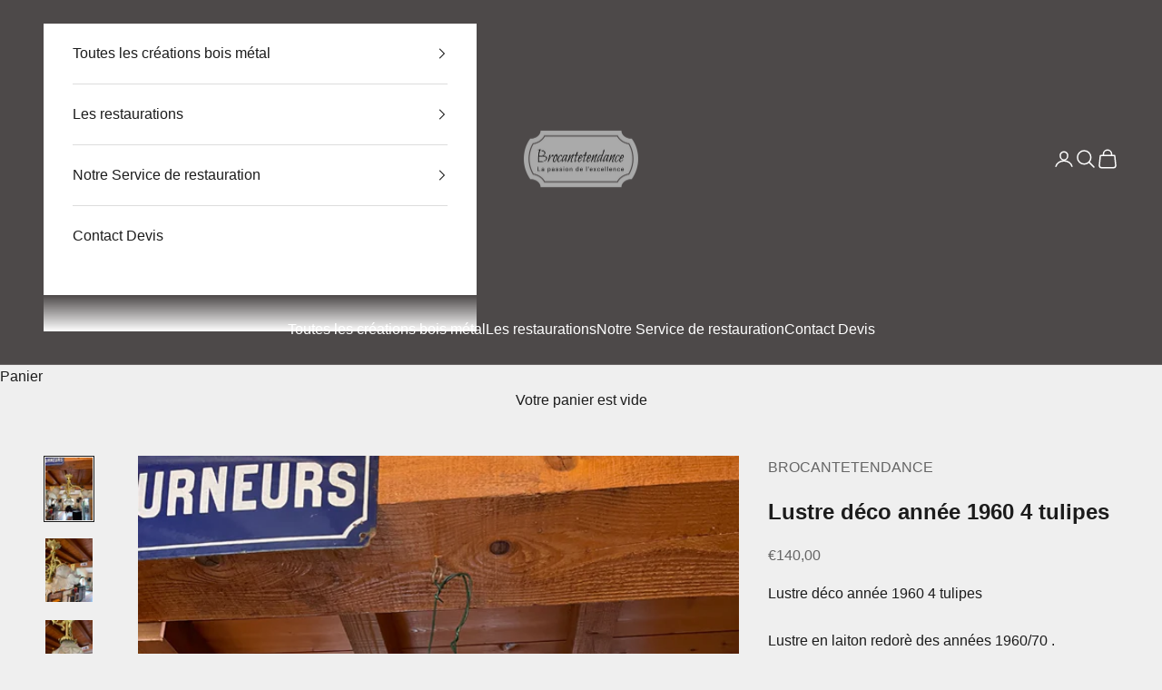

--- FILE ---
content_type: text/html; charset=utf-8
request_url: https://brocantetendance.com/products/lustre-deco-annee-1960-4-tulipes
body_size: 23750
content:
<!doctype html>

<html lang="fr" dir="ltr">
  <head>
    <meta charset="utf-8">
    <meta name="viewport" content="width=device-width, initial-scale=1.0, height=device-height, minimum-scale=1.0, maximum-scale=5.0">

    <title>Lustre déco année 1960 4 tulipes</title><meta name="description" content="Lustre déco année 1960 4 tulipes .Lustre en laiton redorè des années 1960/70 . Modèle à 4 tulipes en verre ( sans fêlures) . Cablage parfait état .Idéal pour une dècoration style loft tendance luminaire industriel Dimensions:hauteur: 45cm &amp; diamètre :60 cm PRIX: 140€ Pièce réf 3861"><link rel="canonical" href="https://brocantetendance.com/products/lustre-deco-annee-1960-4-tulipes"><link rel="shortcut icon" href="//brocantetendance.com/cdn/shop/files/LOGO_c5a72485-201e-4a92-9969-ad81600faaa0.jpg?v=1680107282&width=96">
      <link rel="apple-touch-icon" href="//brocantetendance.com/cdn/shop/files/LOGO_c5a72485-201e-4a92-9969-ad81600faaa0.jpg?v=1680107282&width=180"><link rel="preconnect" href="https://fonts.shopifycdn.com" crossorigin><meta property="og:type" content="product">
  <meta property="og:title" content="Lustre déco année 1960 4 tulipes">
  <meta property="product:price:amount" content="140,00">
  <meta property="product:price:currency" content="EUR">
  <meta property="product:availability" content="in stock"><meta property="og:image" content="http://brocantetendance.com/cdn/shop/products/Lustre-deco-annee-1960-4-tulipes-deco.jpg?v=1679588604&width=2048">
  <meta property="og:image:secure_url" content="https://brocantetendance.com/cdn/shop/products/Lustre-deco-annee-1960-4-tulipes-deco.jpg?v=1679588604&width=2048">
  <meta property="og:image:width" content="640">
  <meta property="og:image:height" content="853"><meta property="og:description" content="Lustre déco année 1960 4 tulipes .Lustre en laiton redorè des années 1960/70 . Modèle à 4 tulipes en verre ( sans fêlures) . Cablage parfait état .Idéal pour une dècoration style loft tendance luminaire industriel Dimensions:hauteur: 45cm &amp; diamètre :60 cm PRIX: 140€ Pièce réf 3861"><meta property="og:url" content="https://brocantetendance.com/products/lustre-deco-annee-1960-4-tulipes">
<meta property="og:site_name" content="BROCANTETENDANCE"><meta name="twitter:card" content="summary"><meta name="twitter:title" content="Lustre déco année 1960 4 tulipes">
  <meta name="twitter:description" content="
Lustre déco année 1960 4 tulipes 
Lustre en laiton redorè des années 1960/70 .
Modèle à 4 tulipes en verre ( sans fêlures) .
Cablage parfait état
.Idéal pour une dècoration style loft tendance luminaire industriel 
Dimensions:  hauteur: 45cm &amp;amp; diamètre :60 cm
PRIX: 140€ Pièce réf 3861
"><meta name="twitter:image" content="https://brocantetendance.com/cdn/shop/products/Lustre-deco-annee-1960-4-tulipes-deco.jpg?crop=center&height=1200&v=1679588604&width=1200">
  <meta name="twitter:image:alt" content=""><script async crossorigin fetchpriority="high" src="/cdn/shopifycloud/importmap-polyfill/es-modules-shim.2.4.0.js"></script>
<script type="application/ld+json">{"@context":"http:\/\/schema.org\/","@id":"\/products\/lustre-deco-annee-1960-4-tulipes#product","@type":"Product","brand":{"@type":"Brand","name":"BROCANTETENDANCE"},"category":"Éclairage","description":"\nLustre déco année 1960 4 tulipes \nLustre en laiton redorè des années 1960\/70 .\nModèle à 4 tulipes en verre ( sans fêlures) .\nCablage parfait état\n.Idéal pour une dècoration style loft tendance luminaire industriel \nDimensions:  hauteur: 45cm \u0026amp; diamètre :60 cm\nPRIX: 140€ Pièce réf 3861\n","image":"https:\/\/brocantetendance.com\/cdn\/shop\/products\/Lustre-deco-annee-1960-4-tulipes-deco.jpg?v=1679588604\u0026width=1920","name":"Lustre déco année 1960 4 tulipes","offers":{"@id":"\/products\/lustre-deco-annee-1960-4-tulipes?variant=44340696678664#offer","@type":"Offer","availability":"http:\/\/schema.org\/InStock","price":"140.00","priceCurrency":"EUR","url":"https:\/\/brocantetendance.com\/products\/lustre-deco-annee-1960-4-tulipes?variant=44340696678664"},"sku":"3861","url":"https:\/\/brocantetendance.com\/products\/lustre-deco-annee-1960-4-tulipes"}</script><script type="application/ld+json">
  {
    "@context": "https://schema.org",
    "@type": "BreadcrumbList",
    "itemListElement": [{
        "@type": "ListItem",
        "position": 1,
        "name": "Accueil",
        "item": "https://brocantetendance.com"
      },{
            "@type": "ListItem",
            "position": 2,
            "name": "Lustre déco année 1960 4 tulipes",
            "item": "https://brocantetendance.com/products/lustre-deco-annee-1960-4-tulipes"
          }]
  }
</script><style>/* Typography (heading) */
  

/* Typography (body) */
  



:root {
    /* Container */
    --container-max-width: 100%;
    --container-xxs-max-width: 27.5rem; /* 440px */
    --container-xs-max-width: 42.5rem; /* 680px */
    --container-sm-max-width: 61.25rem; /* 980px */
    --container-md-max-width: 71.875rem; /* 1150px */
    --container-lg-max-width: 78.75rem; /* 1260px */
    --container-xl-max-width: 85rem; /* 1360px */
    --container-gutter: 1.25rem;

    --section-vertical-spacing: 2.5rem;
    --section-vertical-spacing-tight:2.5rem;

    --section-stack-gap:2.25rem;
    --section-stack-gap-tight:2.25rem;

    /* Form settings */
    --form-gap: 1.25rem; /* Gap between fieldset and submit button */
    --fieldset-gap: 1rem; /* Gap between each form input within a fieldset */
    --form-control-gap: 0.625rem; /* Gap between input and label (ignored for floating label) */
    --checkbox-control-gap: 0.75rem; /* Horizontal gap between checkbox and its associated label */
    --input-padding-block: 0.65rem; /* Vertical padding for input, textarea and native select */
    --input-padding-inline: 0.8rem; /* Horizontal padding for input, textarea and native select */
    --checkbox-size: 0.875rem; /* Size (width and height) for checkbox */

    /* Other sizes */
    --sticky-area-height: calc(var(--announcement-bar-is-sticky, 0) * var(--announcement-bar-height, 0px) + var(--header-is-sticky, 0) * var(--header-is-visible, 1) * var(--header-height, 0px));

    /* RTL support */
    --transform-logical-flip: 1;
    --transform-origin-start: left;
    --transform-origin-end: right;

    /**
     * ---------------------------------------------------------------------
     * TYPOGRAPHY
     * ---------------------------------------------------------------------
     */

    /* Font properties */
    --heading-font-family: "system_ui", -apple-system, 'Segoe UI', Roboto, 'Helvetica Neue', 'Noto Sans', 'Liberation Sans', Arial, sans-serif, 'Apple Color Emoji', 'Segoe UI Emoji', 'Segoe UI Symbol', 'Noto Color Emoji';
    --heading-font-weight: 400;
    --heading-font-style: normal;
    --heading-text-transform: uppercase;
    --heading-letter-spacing: 0.0em;
    --text-font-family: "system_ui", -apple-system, 'Segoe UI', Roboto, 'Helvetica Neue', 'Noto Sans', 'Liberation Sans', Arial, sans-serif, 'Apple Color Emoji', 'Segoe UI Emoji', 'Segoe UI Symbol', 'Noto Color Emoji';
    --text-font-weight: 400;
    --text-font-style: normal;
    --text-letter-spacing: 0.0em;
    --button-font: var(--text-font-style) var(--text-font-weight) var(--text-sm) / 1.65 var(--text-font-family);
    --button-text-transform: uppercase;
    --button-letter-spacing: 0.0em;

    /* Font sizes */--text-heading-size-factor: 1;
    --text-h1: max(0.6875rem, clamp(1.375rem, 1.146341463414634rem + 0.975609756097561vw, 2rem) * var(--text-heading-size-factor));
    --text-h2: max(0.6875rem, clamp(1.25rem, 1.0670731707317074rem + 0.7804878048780488vw, 1.75rem) * var(--text-heading-size-factor));
    --text-h3: max(0.6875rem, clamp(1.125rem, 1.0335365853658536rem + 0.3902439024390244vw, 1.375rem) * var(--text-heading-size-factor));
    --text-h4: max(0.6875rem, clamp(1rem, 0.9542682926829268rem + 0.1951219512195122vw, 1.125rem) * var(--text-heading-size-factor));
    --text-h5: calc(0.875rem * var(--text-heading-size-factor));
    --text-h6: calc(0.75rem * var(--text-heading-size-factor));

    --text-xs: 0.75rem;
    --text-sm: 0.8125rem;
    --text-base: 0.875rem;
    --text-lg: 1.0rem;
    --text-xl: 1.25rem;

    /* Rounded variables (used for border radius) */
    --rounded-full: 9999px;
    --button-border-radius: 0.0rem;
    --input-border-radius: 0.0rem;

    /* Box shadow */
    --shadow-sm: 0 2px 8px rgb(0 0 0 / 0.05);
    --shadow: 0 5px 15px rgb(0 0 0 / 0.05);
    --shadow-md: 0 5px 30px rgb(0 0 0 / 0.05);
    --shadow-block: px px px rgb(var(--text-primary) / 0.0);

    /**
     * ---------------------------------------------------------------------
     * OTHER
     * ---------------------------------------------------------------------
     */

    --checkmark-svg-url: url(//brocantetendance.com/cdn/shop/t/5/assets/checkmark.svg?v=77552481021870063511764750964);
    --cursor-zoom-in-svg-url: url(//brocantetendance.com/cdn/shop/t/5/assets/cursor-zoom-in.svg?v=53880737899771658811764750965);
  }

  [dir="rtl"]:root {
    /* RTL support */
    --transform-logical-flip: -1;
    --transform-origin-start: right;
    --transform-origin-end: left;
  }

  @media screen and (min-width: 700px) {
    :root {
      /* Typography (font size) */
      --text-xs: 0.875rem;
      --text-sm: 0.9375rem;
      --text-base: 1.0rem;
      --text-lg: 1.125rem;
      --text-xl: 1.375rem;

      /* Spacing settings */
      --container-gutter: 2rem;
    }
  }

  @media screen and (min-width: 1000px) {
    :root {
      /* Spacing settings */
      --container-gutter: 3rem;

      --section-vertical-spacing: 4rem;
      --section-vertical-spacing-tight: 4rem;

      --section-stack-gap:3rem;
      --section-stack-gap-tight:3rem;
    }
  }:root {/* Overlay used for modal */
    --page-overlay: 0 0 0 / 0.4;

    /* We use the first scheme background as default */
    --page-background: ;

    /* Product colors */
    --on-sale-text: 227 44 43;
    --on-sale-badge-background: 227 44 43;
    --on-sale-badge-text: 255 255 255;
    --sold-out-badge-background: 239 239 239;
    --sold-out-badge-text: 0 0 0 / 0.65;
    --custom-badge-background: 28 28 28;
    --custom-badge-text: 255 255 255;
    --star-color: 255 255 255;

    /* Status colors */
    --success-background: 212 227 203;
    --success-text: 48 122 7;
    --warning-background: 253 241 224;
    --warning-text: 237 138 0;
    --error-background: 243 204 204;
    --error-text: 203 43 43;
  }.color-scheme--scheme-1 {
      /* Color settings */--accent: 28 28 28;
      --text-color: 28 28 28;
      --background: 239 239 239 / 1.0;
      --background-without-opacity: 239 239 239;
      --background-gradient: ;--border-color: 207 207 207;/* Button colors */
      --button-background: 28 28 28;
      --button-text-color: 255 255 255;

      /* Circled buttons */
      --circle-button-background: 255 255 255;
      --circle-button-text-color: 28 28 28;
    }.shopify-section:has(.section-spacing.color-scheme--bg-609ecfcfee2f667ac6c12366fc6ece56) + .shopify-section:has(.section-spacing.color-scheme--bg-609ecfcfee2f667ac6c12366fc6ece56:not(.bordered-section)) .section-spacing {
      padding-block-start: 0;
    }.color-scheme--scheme-2 {
      /* Color settings */--accent: 28 28 28;
      --text-color: 28 28 28;
      --background: 255 255 255 / 1.0;
      --background-without-opacity: 255 255 255;
      --background-gradient: ;--border-color: 221 221 221;/* Button colors */
      --button-background: 28 28 28;
      --button-text-color: 255 255 255;

      /* Circled buttons */
      --circle-button-background: 255 255 255;
      --circle-button-text-color: 28 28 28;
    }.shopify-section:has(.section-spacing.color-scheme--bg-54922f2e920ba8346f6dc0fba343d673) + .shopify-section:has(.section-spacing.color-scheme--bg-54922f2e920ba8346f6dc0fba343d673:not(.bordered-section)) .section-spacing {
      padding-block-start: 0;
    }.color-scheme--scheme-3 {
      /* Color settings */--accent: 255 255 255;
      --text-color: 255 255 255;
      --background: 28 28 28 / 1.0;
      --background-without-opacity: 28 28 28;
      --background-gradient: ;--border-color: 62 62 62;/* Button colors */
      --button-background: 255 255 255;
      --button-text-color: 28 28 28;

      /* Circled buttons */
      --circle-button-background: 255 255 255;
      --circle-button-text-color: 28 28 28;
    }.shopify-section:has(.section-spacing.color-scheme--bg-c1f8cb21047e4797e94d0969dc5d1e44) + .shopify-section:has(.section-spacing.color-scheme--bg-c1f8cb21047e4797e94d0969dc5d1e44:not(.bordered-section)) .section-spacing {
      padding-block-start: 0;
    }.color-scheme--scheme-4 {
      /* Color settings */--accent: 255 255 255;
      --text-color: 255 255 255;
      --background: 0 0 0 / 0.0;
      --background-without-opacity: 0 0 0;
      --background-gradient: ;--border-color: 255 255 255;/* Button colors */
      --button-background: 255 255 255;
      --button-text-color: 28 28 28;

      /* Circled buttons */
      --circle-button-background: 255 255 255;
      --circle-button-text-color: 28 28 28;
    }.shopify-section:has(.section-spacing.color-scheme--bg-3671eee015764974ee0aef1536023e0f) + .shopify-section:has(.section-spacing.color-scheme--bg-3671eee015764974ee0aef1536023e0f:not(.bordered-section)) .section-spacing {
      padding-block-start: 0;
    }.color-scheme--scheme-394a1537-6801-43f8-9143-855040d3fa64 {
      /* Color settings */--accent: 28 28 28;
      --text-color: 255 255 255;
      --background: 77 73 73 / 1.0;
      --background-without-opacity: 77 73 73;
      --background-gradient: ;--border-color: 104 100 100;/* Button colors */
      --button-background: 28 28 28;
      --button-text-color: 255 255 255;

      /* Circled buttons */
      --circle-button-background: 255 255 255;
      --circle-button-text-color: 28 28 28;
    }.shopify-section:has(.section-spacing.color-scheme--bg-a4c972dd6fc8dde00b3e139249354d59) + .shopify-section:has(.section-spacing.color-scheme--bg-a4c972dd6fc8dde00b3e139249354d59:not(.bordered-section)) .section-spacing {
      padding-block-start: 0;
    }.color-scheme--scheme-a34bf67e-a2d3-4983-adcb-fa24e98f3371 {
      /* Color settings */--accent: 28 28 28;
      --text-color: 28 28 28;
      --background: 225 212 212 / 1.0;
      --background-without-opacity: 225 212 212;
      --background-gradient: ;--border-color: 195 184 184;/* Button colors */
      --button-background: 28 28 28;
      --button-text-color: 255 255 255;

      /* Circled buttons */
      --circle-button-background: 255 255 255;
      --circle-button-text-color: 28 28 28;
    }.shopify-section:has(.section-spacing.color-scheme--bg-11f3413c233e9239bef3feb4dab4e019) + .shopify-section:has(.section-spacing.color-scheme--bg-11f3413c233e9239bef3feb4dab4e019:not(.bordered-section)) .section-spacing {
      padding-block-start: 0;
    }.color-scheme--dialog {
      /* Color settings */--accent: 28 28 28;
      --text-color: 28 28 28;
      --background: 255 255 255 / 1.0;
      --background-without-opacity: 255 255 255;
      --background-gradient: ;--border-color: 221 221 221;/* Button colors */
      --button-background: 28 28 28;
      --button-text-color: 255 255 255;

      /* Circled buttons */
      --circle-button-background: 255 255 255;
      --circle-button-text-color: 28 28 28;
    }
</style><script>
  // This allows to expose several variables to the global scope, to be used in scripts
  window.themeVariables = {
    settings: {
      showPageTransition: null,
      pageType: "product",
      moneyFormat: "€{{amount_with_comma_separator}}",
      moneyWithCurrencyFormat: "€{{amount_with_comma_separator}} EUR",
      currencyCodeEnabled: false,
      cartType: "drawer",
      staggerMenuApparition: true
    },

    strings: {
      addedToCart: "Produit ajouté au panier !",
      addedToCartWithTitle: "{{ product_title }} a été ajouté au panier.",
      closeGallery: "Fermer la galerie",
      zoomGallery: "Zoomer sur l\u0026#39;image",
      errorGallery: "L\u0026#39;image ne peut pas etre chargée",
      shippingEstimatorNoResults: "Nous ne livrons pas à votre adresse.",
      shippingEstimatorOneResult: "Il y a un résultat pour votre adresse :",
      shippingEstimatorMultipleResults: "Il y a plusieurs résultats pour votre adresse :",
      shippingEstimatorError: "Impossible d\u0026#39;estimer les frais de livraison :",
      next: "Suivant",
      previous: "Précédent"
    },

    mediaQueries: {
      'sm': 'screen and (min-width: 700px)',
      'md': 'screen and (min-width: 1000px)',
      'lg': 'screen and (min-width: 1150px)',
      'xl': 'screen and (min-width: 1400px)',
      '2xl': 'screen and (min-width: 1600px)',
      'sm-max': 'screen and (max-width: 699px)',
      'md-max': 'screen and (max-width: 999px)',
      'lg-max': 'screen and (max-width: 1149px)',
      'xl-max': 'screen and (max-width: 1399px)',
      '2xl-max': 'screen and (max-width: 1599px)',
      'motion-safe': '(prefers-reduced-motion: no-preference)',
      'motion-reduce': '(prefers-reduced-motion: reduce)',
      'supports-hover': 'screen and (pointer: fine)',
      'supports-touch': 'screen and (hover: none)'
    }
  };</script><script type="importmap">{
        "imports": {
          "vendor": "//brocantetendance.com/cdn/shop/t/5/assets/vendor.min.js?v=55929477288600450501764750946",
          "theme": "//brocantetendance.com/cdn/shop/t/5/assets/theme.js?v=103030472301900935361764750945",
          "photoswipe": "//brocantetendance.com/cdn/shop/t/5/assets/photoswipe.min.js?v=13374349288281597431764750944"
        }
      }
    </script>

    <script type="module" src="//brocantetendance.com/cdn/shop/t/5/assets/vendor.min.js?v=55929477288600450501764750946"></script>
    <script type="module" src="//brocantetendance.com/cdn/shop/t/5/assets/theme.js?v=103030472301900935361764750945"></script>

    <script>window.performance && window.performance.mark && window.performance.mark('shopify.content_for_header.start');</script><meta name="google-site-verification" content="F4vl7DpqjKjFKcrIa_K53oT-lxwjkadVuyJkzFIO5L0">
<meta name="facebook-domain-verification" content="exxqp6oy8mq7wjrxniwtv23nu7no3q">
<meta id="shopify-digital-wallet" name="shopify-digital-wallet" content="/66113765640/digital_wallets/dialog">
<link rel="alternate" hreflang="x-default" href="https://brocantetendance.com/products/lustre-deco-annee-1960-4-tulipes">
<link rel="alternate" hreflang="fr" href="https://brocantetendance.com/products/lustre-deco-annee-1960-4-tulipes">
<link rel="alternate" hreflang="fr-BE" href="https://brocantetendance.com/fr-be/products/lustre-deco-annee-1960-4-tulipes">
<link rel="alternate" type="application/json+oembed" href="https://brocantetendance.com/products/lustre-deco-annee-1960-4-tulipes.oembed">
<script async="async" src="/checkouts/internal/preloads.js?locale=fr-FR"></script>
<script id="shopify-features" type="application/json">{"accessToken":"6f31400dfa915c0aa3e8261773d728bc","betas":["rich-media-storefront-analytics"],"domain":"brocantetendance.com","predictiveSearch":true,"shopId":66113765640,"locale":"fr"}</script>
<script>var Shopify = Shopify || {};
Shopify.shop = "brocantetendance.myshopify.com";
Shopify.locale = "fr";
Shopify.currency = {"active":"EUR","rate":"1.0"};
Shopify.country = "FR";
Shopify.theme = {"name":"Mise à jour de Prestige - Magify","id":190536515848,"schema_name":"Prestige","schema_version":"10.11.0","theme_store_id":855,"role":"main"};
Shopify.theme.handle = "null";
Shopify.theme.style = {"id":null,"handle":null};
Shopify.cdnHost = "brocantetendance.com/cdn";
Shopify.routes = Shopify.routes || {};
Shopify.routes.root = "/";</script>
<script type="module">!function(o){(o.Shopify=o.Shopify||{}).modules=!0}(window);</script>
<script>!function(o){function n(){var o=[];function n(){o.push(Array.prototype.slice.apply(arguments))}return n.q=o,n}var t=o.Shopify=o.Shopify||{};t.loadFeatures=n(),t.autoloadFeatures=n()}(window);</script>
<script id="shop-js-analytics" type="application/json">{"pageType":"product"}</script>
<script defer="defer" async type="module" src="//brocantetendance.com/cdn/shopifycloud/shop-js/modules/v2/client.init-shop-cart-sync_BcDpqI9l.fr.esm.js"></script>
<script defer="defer" async type="module" src="//brocantetendance.com/cdn/shopifycloud/shop-js/modules/v2/chunk.common_a1Rf5Dlz.esm.js"></script>
<script defer="defer" async type="module" src="//brocantetendance.com/cdn/shopifycloud/shop-js/modules/v2/chunk.modal_Djra7sW9.esm.js"></script>
<script type="module">
  await import("//brocantetendance.com/cdn/shopifycloud/shop-js/modules/v2/client.init-shop-cart-sync_BcDpqI9l.fr.esm.js");
await import("//brocantetendance.com/cdn/shopifycloud/shop-js/modules/v2/chunk.common_a1Rf5Dlz.esm.js");
await import("//brocantetendance.com/cdn/shopifycloud/shop-js/modules/v2/chunk.modal_Djra7sW9.esm.js");

  window.Shopify.SignInWithShop?.initShopCartSync?.({"fedCMEnabled":true,"windoidEnabled":true});

</script>
<script id="__st">var __st={"a":66113765640,"offset":3600,"reqid":"d8510ba7-8829-4042-bcd2-c1103bdef7b2-1769243232","pageurl":"brocantetendance.com\/products\/lustre-deco-annee-1960-4-tulipes","u":"0b1ccbf9b13f","p":"product","rtyp":"product","rid":8212118733064};</script>
<script>window.ShopifyPaypalV4VisibilityTracking = true;</script>
<script id="captcha-bootstrap">!function(){'use strict';const t='contact',e='account',n='new_comment',o=[[t,t],['blogs',n],['comments',n],[t,'customer']],c=[[e,'customer_login'],[e,'guest_login'],[e,'recover_customer_password'],[e,'create_customer']],r=t=>t.map((([t,e])=>`form[action*='/${t}']:not([data-nocaptcha='true']) input[name='form_type'][value='${e}']`)).join(','),a=t=>()=>t?[...document.querySelectorAll(t)].map((t=>t.form)):[];function s(){const t=[...o],e=r(t);return a(e)}const i='password',u='form_key',d=['recaptcha-v3-token','g-recaptcha-response','h-captcha-response',i],f=()=>{try{return window.sessionStorage}catch{return}},m='__shopify_v',_=t=>t.elements[u];function p(t,e,n=!1){try{const o=window.sessionStorage,c=JSON.parse(o.getItem(e)),{data:r}=function(t){const{data:e,action:n}=t;return t[m]||n?{data:e,action:n}:{data:t,action:n}}(c);for(const[e,n]of Object.entries(r))t.elements[e]&&(t.elements[e].value=n);n&&o.removeItem(e)}catch(o){console.error('form repopulation failed',{error:o})}}const l='form_type',E='cptcha';function T(t){t.dataset[E]=!0}const w=window,h=w.document,L='Shopify',v='ce_forms',y='captcha';let A=!1;((t,e)=>{const n=(g='f06e6c50-85a8-45c8-87d0-21a2b65856fe',I='https://cdn.shopify.com/shopifycloud/storefront-forms-hcaptcha/ce_storefront_forms_captcha_hcaptcha.v1.5.2.iife.js',D={infoText:'Protégé par hCaptcha',privacyText:'Confidentialité',termsText:'Conditions'},(t,e,n)=>{const o=w[L][v],c=o.bindForm;if(c)return c(t,g,e,D).then(n);var r;o.q.push([[t,g,e,D],n]),r=I,A||(h.body.append(Object.assign(h.createElement('script'),{id:'captcha-provider',async:!0,src:r})),A=!0)});var g,I,D;w[L]=w[L]||{},w[L][v]=w[L][v]||{},w[L][v].q=[],w[L][y]=w[L][y]||{},w[L][y].protect=function(t,e){n(t,void 0,e),T(t)},Object.freeze(w[L][y]),function(t,e,n,w,h,L){const[v,y,A,g]=function(t,e,n){const i=e?o:[],u=t?c:[],d=[...i,...u],f=r(d),m=r(i),_=r(d.filter((([t,e])=>n.includes(e))));return[a(f),a(m),a(_),s()]}(w,h,L),I=t=>{const e=t.target;return e instanceof HTMLFormElement?e:e&&e.form},D=t=>v().includes(t);t.addEventListener('submit',(t=>{const e=I(t);if(!e)return;const n=D(e)&&!e.dataset.hcaptchaBound&&!e.dataset.recaptchaBound,o=_(e),c=g().includes(e)&&(!o||!o.value);(n||c)&&t.preventDefault(),c&&!n&&(function(t){try{if(!f())return;!function(t){const e=f();if(!e)return;const n=_(t);if(!n)return;const o=n.value;o&&e.removeItem(o)}(t);const e=Array.from(Array(32),(()=>Math.random().toString(36)[2])).join('');!function(t,e){_(t)||t.append(Object.assign(document.createElement('input'),{type:'hidden',name:u})),t.elements[u].value=e}(t,e),function(t,e){const n=f();if(!n)return;const o=[...t.querySelectorAll(`input[type='${i}']`)].map((({name:t})=>t)),c=[...d,...o],r={};for(const[a,s]of new FormData(t).entries())c.includes(a)||(r[a]=s);n.setItem(e,JSON.stringify({[m]:1,action:t.action,data:r}))}(t,e)}catch(e){console.error('failed to persist form',e)}}(e),e.submit())}));const S=(t,e)=>{t&&!t.dataset[E]&&(n(t,e.some((e=>e===t))),T(t))};for(const o of['focusin','change'])t.addEventListener(o,(t=>{const e=I(t);D(e)&&S(e,y())}));const B=e.get('form_key'),M=e.get(l),P=B&&M;t.addEventListener('DOMContentLoaded',(()=>{const t=y();if(P)for(const e of t)e.elements[l].value===M&&p(e,B);[...new Set([...A(),...v().filter((t=>'true'===t.dataset.shopifyCaptcha))])].forEach((e=>S(e,t)))}))}(h,new URLSearchParams(w.location.search),n,t,e,['guest_login'])})(!0,!0)}();</script>
<script integrity="sha256-4kQ18oKyAcykRKYeNunJcIwy7WH5gtpwJnB7kiuLZ1E=" data-source-attribution="shopify.loadfeatures" defer="defer" src="//brocantetendance.com/cdn/shopifycloud/storefront/assets/storefront/load_feature-a0a9edcb.js" crossorigin="anonymous"></script>
<script data-source-attribution="shopify.dynamic_checkout.dynamic.init">var Shopify=Shopify||{};Shopify.PaymentButton=Shopify.PaymentButton||{isStorefrontPortableWallets:!0,init:function(){window.Shopify.PaymentButton.init=function(){};var t=document.createElement("script");t.src="https://brocantetendance.com/cdn/shopifycloud/portable-wallets/latest/portable-wallets.fr.js",t.type="module",document.head.appendChild(t)}};
</script>
<script data-source-attribution="shopify.dynamic_checkout.buyer_consent">
  function portableWalletsHideBuyerConsent(e){var t=document.getElementById("shopify-buyer-consent"),n=document.getElementById("shopify-subscription-policy-button");t&&n&&(t.classList.add("hidden"),t.setAttribute("aria-hidden","true"),n.removeEventListener("click",e))}function portableWalletsShowBuyerConsent(e){var t=document.getElementById("shopify-buyer-consent"),n=document.getElementById("shopify-subscription-policy-button");t&&n&&(t.classList.remove("hidden"),t.removeAttribute("aria-hidden"),n.addEventListener("click",e))}window.Shopify?.PaymentButton&&(window.Shopify.PaymentButton.hideBuyerConsent=portableWalletsHideBuyerConsent,window.Shopify.PaymentButton.showBuyerConsent=portableWalletsShowBuyerConsent);
</script>
<script>
  function portableWalletsCleanup(e){e&&e.src&&console.error("Failed to load portable wallets script "+e.src);var t=document.querySelectorAll("shopify-accelerated-checkout .shopify-payment-button__skeleton, shopify-accelerated-checkout-cart .wallet-cart-button__skeleton"),e=document.getElementById("shopify-buyer-consent");for(let e=0;e<t.length;e++)t[e].remove();e&&e.remove()}function portableWalletsNotLoadedAsModule(e){e instanceof ErrorEvent&&"string"==typeof e.message&&e.message.includes("import.meta")&&"string"==typeof e.filename&&e.filename.includes("portable-wallets")&&(window.removeEventListener("error",portableWalletsNotLoadedAsModule),window.Shopify.PaymentButton.failedToLoad=e,"loading"===document.readyState?document.addEventListener("DOMContentLoaded",window.Shopify.PaymentButton.init):window.Shopify.PaymentButton.init())}window.addEventListener("error",portableWalletsNotLoadedAsModule);
</script>

<script type="module" src="https://brocantetendance.com/cdn/shopifycloud/portable-wallets/latest/portable-wallets.fr.js" onError="portableWalletsCleanup(this)" crossorigin="anonymous"></script>
<script nomodule>
  document.addEventListener("DOMContentLoaded", portableWalletsCleanup);
</script>

<link id="shopify-accelerated-checkout-styles" rel="stylesheet" media="screen" href="https://brocantetendance.com/cdn/shopifycloud/portable-wallets/latest/accelerated-checkout-backwards-compat.css" crossorigin="anonymous">
<style id="shopify-accelerated-checkout-cart">
        #shopify-buyer-consent {
  margin-top: 1em;
  display: inline-block;
  width: 100%;
}

#shopify-buyer-consent.hidden {
  display: none;
}

#shopify-subscription-policy-button {
  background: none;
  border: none;
  padding: 0;
  text-decoration: underline;
  font-size: inherit;
  cursor: pointer;
}

#shopify-subscription-policy-button::before {
  box-shadow: none;
}

      </style>

<script>window.performance && window.performance.mark && window.performance.mark('shopify.content_for_header.end');</script>
<link href="//brocantetendance.com/cdn/shop/t/5/assets/theme.css?v=47702603446676031811764750945" rel="stylesheet" type="text/css" media="all" /><script src="https://cdn.shopify.com/extensions/ddd2457a-821a-4bd3-987c-5d0890ffb0f6/ultimate-gdpr-eu-cookie-banner-19/assets/cookie-widget.js" type="text/javascript" defer="defer"></script>
<link href="https://monorail-edge.shopifysvc.com" rel="dns-prefetch">
<script>(function(){if ("sendBeacon" in navigator && "performance" in window) {try {var session_token_from_headers = performance.getEntriesByType('navigation')[0].serverTiming.find(x => x.name == '_s').description;} catch {var session_token_from_headers = undefined;}var session_cookie_matches = document.cookie.match(/_shopify_s=([^;]*)/);var session_token_from_cookie = session_cookie_matches && session_cookie_matches.length === 2 ? session_cookie_matches[1] : "";var session_token = session_token_from_headers || session_token_from_cookie || "";function handle_abandonment_event(e) {var entries = performance.getEntries().filter(function(entry) {return /monorail-edge.shopifysvc.com/.test(entry.name);});if (!window.abandonment_tracked && entries.length === 0) {window.abandonment_tracked = true;var currentMs = Date.now();var navigation_start = performance.timing.navigationStart;var payload = {shop_id: 66113765640,url: window.location.href,navigation_start,duration: currentMs - navigation_start,session_token,page_type: "product"};window.navigator.sendBeacon("https://monorail-edge.shopifysvc.com/v1/produce", JSON.stringify({schema_id: "online_store_buyer_site_abandonment/1.1",payload: payload,metadata: {event_created_at_ms: currentMs,event_sent_at_ms: currentMs}}));}}window.addEventListener('pagehide', handle_abandonment_event);}}());</script>
<script id="web-pixels-manager-setup">(function e(e,d,r,n,o){if(void 0===o&&(o={}),!Boolean(null===(a=null===(i=window.Shopify)||void 0===i?void 0:i.analytics)||void 0===a?void 0:a.replayQueue)){var i,a;window.Shopify=window.Shopify||{};var t=window.Shopify;t.analytics=t.analytics||{};var s=t.analytics;s.replayQueue=[],s.publish=function(e,d,r){return s.replayQueue.push([e,d,r]),!0};try{self.performance.mark("wpm:start")}catch(e){}var l=function(){var e={modern:/Edge?\/(1{2}[4-9]|1[2-9]\d|[2-9]\d{2}|\d{4,})\.\d+(\.\d+|)|Firefox\/(1{2}[4-9]|1[2-9]\d|[2-9]\d{2}|\d{4,})\.\d+(\.\d+|)|Chrom(ium|e)\/(9{2}|\d{3,})\.\d+(\.\d+|)|(Maci|X1{2}).+ Version\/(15\.\d+|(1[6-9]|[2-9]\d|\d{3,})\.\d+)([,.]\d+|)( \(\w+\)|)( Mobile\/\w+|) Safari\/|Chrome.+OPR\/(9{2}|\d{3,})\.\d+\.\d+|(CPU[ +]OS|iPhone[ +]OS|CPU[ +]iPhone|CPU IPhone OS|CPU iPad OS)[ +]+(15[._]\d+|(1[6-9]|[2-9]\d|\d{3,})[._]\d+)([._]\d+|)|Android:?[ /-](13[3-9]|1[4-9]\d|[2-9]\d{2}|\d{4,})(\.\d+|)(\.\d+|)|Android.+Firefox\/(13[5-9]|1[4-9]\d|[2-9]\d{2}|\d{4,})\.\d+(\.\d+|)|Android.+Chrom(ium|e)\/(13[3-9]|1[4-9]\d|[2-9]\d{2}|\d{4,})\.\d+(\.\d+|)|SamsungBrowser\/([2-9]\d|\d{3,})\.\d+/,legacy:/Edge?\/(1[6-9]|[2-9]\d|\d{3,})\.\d+(\.\d+|)|Firefox\/(5[4-9]|[6-9]\d|\d{3,})\.\d+(\.\d+|)|Chrom(ium|e)\/(5[1-9]|[6-9]\d|\d{3,})\.\d+(\.\d+|)([\d.]+$|.*Safari\/(?![\d.]+ Edge\/[\d.]+$))|(Maci|X1{2}).+ Version\/(10\.\d+|(1[1-9]|[2-9]\d|\d{3,})\.\d+)([,.]\d+|)( \(\w+\)|)( Mobile\/\w+|) Safari\/|Chrome.+OPR\/(3[89]|[4-9]\d|\d{3,})\.\d+\.\d+|(CPU[ +]OS|iPhone[ +]OS|CPU[ +]iPhone|CPU IPhone OS|CPU iPad OS)[ +]+(10[._]\d+|(1[1-9]|[2-9]\d|\d{3,})[._]\d+)([._]\d+|)|Android:?[ /-](13[3-9]|1[4-9]\d|[2-9]\d{2}|\d{4,})(\.\d+|)(\.\d+|)|Mobile Safari.+OPR\/([89]\d|\d{3,})\.\d+\.\d+|Android.+Firefox\/(13[5-9]|1[4-9]\d|[2-9]\d{2}|\d{4,})\.\d+(\.\d+|)|Android.+Chrom(ium|e)\/(13[3-9]|1[4-9]\d|[2-9]\d{2}|\d{4,})\.\d+(\.\d+|)|Android.+(UC? ?Browser|UCWEB|U3)[ /]?(15\.([5-9]|\d{2,})|(1[6-9]|[2-9]\d|\d{3,})\.\d+)\.\d+|SamsungBrowser\/(5\.\d+|([6-9]|\d{2,})\.\d+)|Android.+MQ{2}Browser\/(14(\.(9|\d{2,})|)|(1[5-9]|[2-9]\d|\d{3,})(\.\d+|))(\.\d+|)|K[Aa][Ii]OS\/(3\.\d+|([4-9]|\d{2,})\.\d+)(\.\d+|)/},d=e.modern,r=e.legacy,n=navigator.userAgent;return n.match(d)?"modern":n.match(r)?"legacy":"unknown"}(),u="modern"===l?"modern":"legacy",c=(null!=n?n:{modern:"",legacy:""})[u],f=function(e){return[e.baseUrl,"/wpm","/b",e.hashVersion,"modern"===e.buildTarget?"m":"l",".js"].join("")}({baseUrl:d,hashVersion:r,buildTarget:u}),m=function(e){var d=e.version,r=e.bundleTarget,n=e.surface,o=e.pageUrl,i=e.monorailEndpoint;return{emit:function(e){var a=e.status,t=e.errorMsg,s=(new Date).getTime(),l=JSON.stringify({metadata:{event_sent_at_ms:s},events:[{schema_id:"web_pixels_manager_load/3.1",payload:{version:d,bundle_target:r,page_url:o,status:a,surface:n,error_msg:t},metadata:{event_created_at_ms:s}}]});if(!i)return console&&console.warn&&console.warn("[Web Pixels Manager] No Monorail endpoint provided, skipping logging."),!1;try{return self.navigator.sendBeacon.bind(self.navigator)(i,l)}catch(e){}var u=new XMLHttpRequest;try{return u.open("POST",i,!0),u.setRequestHeader("Content-Type","text/plain"),u.send(l),!0}catch(e){return console&&console.warn&&console.warn("[Web Pixels Manager] Got an unhandled error while logging to Monorail."),!1}}}}({version:r,bundleTarget:l,surface:e.surface,pageUrl:self.location.href,monorailEndpoint:e.monorailEndpoint});try{o.browserTarget=l,function(e){var d=e.src,r=e.async,n=void 0===r||r,o=e.onload,i=e.onerror,a=e.sri,t=e.scriptDataAttributes,s=void 0===t?{}:t,l=document.createElement("script"),u=document.querySelector("head"),c=document.querySelector("body");if(l.async=n,l.src=d,a&&(l.integrity=a,l.crossOrigin="anonymous"),s)for(var f in s)if(Object.prototype.hasOwnProperty.call(s,f))try{l.dataset[f]=s[f]}catch(e){}if(o&&l.addEventListener("load",o),i&&l.addEventListener("error",i),u)u.appendChild(l);else{if(!c)throw new Error("Did not find a head or body element to append the script");c.appendChild(l)}}({src:f,async:!0,onload:function(){if(!function(){var e,d;return Boolean(null===(d=null===(e=window.Shopify)||void 0===e?void 0:e.analytics)||void 0===d?void 0:d.initialized)}()){var d=window.webPixelsManager.init(e)||void 0;if(d){var r=window.Shopify.analytics;r.replayQueue.forEach((function(e){var r=e[0],n=e[1],o=e[2];d.publishCustomEvent(r,n,o)})),r.replayQueue=[],r.publish=d.publishCustomEvent,r.visitor=d.visitor,r.initialized=!0}}},onerror:function(){return m.emit({status:"failed",errorMsg:"".concat(f," has failed to load")})},sri:function(e){var d=/^sha384-[A-Za-z0-9+/=]+$/;return"string"==typeof e&&d.test(e)}(c)?c:"",scriptDataAttributes:o}),m.emit({status:"loading"})}catch(e){m.emit({status:"failed",errorMsg:(null==e?void 0:e.message)||"Unknown error"})}}})({shopId: 66113765640,storefrontBaseUrl: "https://brocantetendance.com",extensionsBaseUrl: "https://extensions.shopifycdn.com/cdn/shopifycloud/web-pixels-manager",monorailEndpoint: "https://monorail-edge.shopifysvc.com/unstable/produce_batch",surface: "storefront-renderer",enabledBetaFlags: ["2dca8a86"],webPixelsConfigList: [{"id":"1039171848","configuration":"{\"config\":\"{\\\"pixel_id\\\":\\\"G-1KGF3BYZ4Q\\\",\\\"target_country\\\":\\\"FR\\\",\\\"gtag_events\\\":[{\\\"type\\\":\\\"begin_checkout\\\",\\\"action_label\\\":\\\"G-1KGF3BYZ4Q\\\"},{\\\"type\\\":\\\"search\\\",\\\"action_label\\\":\\\"G-1KGF3BYZ4Q\\\"},{\\\"type\\\":\\\"view_item\\\",\\\"action_label\\\":[\\\"G-1KGF3BYZ4Q\\\",\\\"MC-PN06DHRJ1F\\\"]},{\\\"type\\\":\\\"purchase\\\",\\\"action_label\\\":[\\\"G-1KGF3BYZ4Q\\\",\\\"MC-PN06DHRJ1F\\\"]},{\\\"type\\\":\\\"page_view\\\",\\\"action_label\\\":[\\\"G-1KGF3BYZ4Q\\\",\\\"MC-PN06DHRJ1F\\\"]},{\\\"type\\\":\\\"add_payment_info\\\",\\\"action_label\\\":\\\"G-1KGF3BYZ4Q\\\"},{\\\"type\\\":\\\"add_to_cart\\\",\\\"action_label\\\":\\\"G-1KGF3BYZ4Q\\\"}],\\\"enable_monitoring_mode\\\":false}\"}","eventPayloadVersion":"v1","runtimeContext":"OPEN","scriptVersion":"b2a88bafab3e21179ed38636efcd8a93","type":"APP","apiClientId":1780363,"privacyPurposes":[],"dataSharingAdjustments":{"protectedCustomerApprovalScopes":["read_customer_address","read_customer_email","read_customer_name","read_customer_personal_data","read_customer_phone"]}},{"id":"433717512","configuration":"{\"pixel_id\":\"851561499902041\",\"pixel_type\":\"facebook_pixel\",\"metaapp_system_user_token\":\"-\"}","eventPayloadVersion":"v1","runtimeContext":"OPEN","scriptVersion":"ca16bc87fe92b6042fbaa3acc2fbdaa6","type":"APP","apiClientId":2329312,"privacyPurposes":["ANALYTICS","MARKETING","SALE_OF_DATA"],"dataSharingAdjustments":{"protectedCustomerApprovalScopes":["read_customer_address","read_customer_email","read_customer_name","read_customer_personal_data","read_customer_phone"]}},{"id":"170557704","configuration":"{\"tagID\":\"2613546174941\"}","eventPayloadVersion":"v1","runtimeContext":"STRICT","scriptVersion":"18031546ee651571ed29edbe71a3550b","type":"APP","apiClientId":3009811,"privacyPurposes":["ANALYTICS","MARKETING","SALE_OF_DATA"],"dataSharingAdjustments":{"protectedCustomerApprovalScopes":["read_customer_address","read_customer_email","read_customer_name","read_customer_personal_data","read_customer_phone"]}},{"id":"shopify-app-pixel","configuration":"{}","eventPayloadVersion":"v1","runtimeContext":"STRICT","scriptVersion":"0450","apiClientId":"shopify-pixel","type":"APP","privacyPurposes":["ANALYTICS","MARKETING"]},{"id":"shopify-custom-pixel","eventPayloadVersion":"v1","runtimeContext":"LAX","scriptVersion":"0450","apiClientId":"shopify-pixel","type":"CUSTOM","privacyPurposes":["ANALYTICS","MARKETING"]}],isMerchantRequest: false,initData: {"shop":{"name":"BROCANTETENDANCE","paymentSettings":{"currencyCode":"EUR"},"myshopifyDomain":"brocantetendance.myshopify.com","countryCode":"FR","storefrontUrl":"https:\/\/brocantetendance.com"},"customer":null,"cart":null,"checkout":null,"productVariants":[{"price":{"amount":140.0,"currencyCode":"EUR"},"product":{"title":"Lustre déco année 1960 4 tulipes","vendor":"BROCANTETENDANCE","id":"8212118733064","untranslatedTitle":"Lustre déco année 1960 4 tulipes","url":"\/products\/lustre-deco-annee-1960-4-tulipes","type":"Fait main"},"id":"44340696678664","image":{"src":"\/\/brocantetendance.com\/cdn\/shop\/products\/Lustre-deco-annee-1960-4-tulipes-deco.jpg?v=1679588604"},"sku":"3861","title":"Default Title","untranslatedTitle":"Default Title"}],"purchasingCompany":null},},"https://brocantetendance.com/cdn","fcfee988w5aeb613cpc8e4bc33m6693e112",{"modern":"","legacy":""},{"shopId":"66113765640","storefrontBaseUrl":"https:\/\/brocantetendance.com","extensionBaseUrl":"https:\/\/extensions.shopifycdn.com\/cdn\/shopifycloud\/web-pixels-manager","surface":"storefront-renderer","enabledBetaFlags":"[\"2dca8a86\"]","isMerchantRequest":"false","hashVersion":"fcfee988w5aeb613cpc8e4bc33m6693e112","publish":"custom","events":"[[\"page_viewed\",{}],[\"product_viewed\",{\"productVariant\":{\"price\":{\"amount\":140.0,\"currencyCode\":\"EUR\"},\"product\":{\"title\":\"Lustre déco année 1960 4 tulipes\",\"vendor\":\"BROCANTETENDANCE\",\"id\":\"8212118733064\",\"untranslatedTitle\":\"Lustre déco année 1960 4 tulipes\",\"url\":\"\/products\/lustre-deco-annee-1960-4-tulipes\",\"type\":\"Fait main\"},\"id\":\"44340696678664\",\"image\":{\"src\":\"\/\/brocantetendance.com\/cdn\/shop\/products\/Lustre-deco-annee-1960-4-tulipes-deco.jpg?v=1679588604\"},\"sku\":\"3861\",\"title\":\"Default Title\",\"untranslatedTitle\":\"Default Title\"}}]]"});</script><script>
  window.ShopifyAnalytics = window.ShopifyAnalytics || {};
  window.ShopifyAnalytics.meta = window.ShopifyAnalytics.meta || {};
  window.ShopifyAnalytics.meta.currency = 'EUR';
  var meta = {"product":{"id":8212118733064,"gid":"gid:\/\/shopify\/Product\/8212118733064","vendor":"BROCANTETENDANCE","type":"Fait main","handle":"lustre-deco-annee-1960-4-tulipes","variants":[{"id":44340696678664,"price":14000,"name":"Lustre déco année 1960 4 tulipes","public_title":null,"sku":"3861"}],"remote":false},"page":{"pageType":"product","resourceType":"product","resourceId":8212118733064,"requestId":"d8510ba7-8829-4042-bcd2-c1103bdef7b2-1769243232"}};
  for (var attr in meta) {
    window.ShopifyAnalytics.meta[attr] = meta[attr];
  }
</script>
<script class="analytics">
  (function () {
    var customDocumentWrite = function(content) {
      var jquery = null;

      if (window.jQuery) {
        jquery = window.jQuery;
      } else if (window.Checkout && window.Checkout.$) {
        jquery = window.Checkout.$;
      }

      if (jquery) {
        jquery('body').append(content);
      }
    };

    var hasLoggedConversion = function(token) {
      if (token) {
        return document.cookie.indexOf('loggedConversion=' + token) !== -1;
      }
      return false;
    }

    var setCookieIfConversion = function(token) {
      if (token) {
        var twoMonthsFromNow = new Date(Date.now());
        twoMonthsFromNow.setMonth(twoMonthsFromNow.getMonth() + 2);

        document.cookie = 'loggedConversion=' + token + '; expires=' + twoMonthsFromNow;
      }
    }

    var trekkie = window.ShopifyAnalytics.lib = window.trekkie = window.trekkie || [];
    if (trekkie.integrations) {
      return;
    }
    trekkie.methods = [
      'identify',
      'page',
      'ready',
      'track',
      'trackForm',
      'trackLink'
    ];
    trekkie.factory = function(method) {
      return function() {
        var args = Array.prototype.slice.call(arguments);
        args.unshift(method);
        trekkie.push(args);
        return trekkie;
      };
    };
    for (var i = 0; i < trekkie.methods.length; i++) {
      var key = trekkie.methods[i];
      trekkie[key] = trekkie.factory(key);
    }
    trekkie.load = function(config) {
      trekkie.config = config || {};
      trekkie.config.initialDocumentCookie = document.cookie;
      var first = document.getElementsByTagName('script')[0];
      var script = document.createElement('script');
      script.type = 'text/javascript';
      script.onerror = function(e) {
        var scriptFallback = document.createElement('script');
        scriptFallback.type = 'text/javascript';
        scriptFallback.onerror = function(error) {
                var Monorail = {
      produce: function produce(monorailDomain, schemaId, payload) {
        var currentMs = new Date().getTime();
        var event = {
          schema_id: schemaId,
          payload: payload,
          metadata: {
            event_created_at_ms: currentMs,
            event_sent_at_ms: currentMs
          }
        };
        return Monorail.sendRequest("https://" + monorailDomain + "/v1/produce", JSON.stringify(event));
      },
      sendRequest: function sendRequest(endpointUrl, payload) {
        // Try the sendBeacon API
        if (window && window.navigator && typeof window.navigator.sendBeacon === 'function' && typeof window.Blob === 'function' && !Monorail.isIos12()) {
          var blobData = new window.Blob([payload], {
            type: 'text/plain'
          });

          if (window.navigator.sendBeacon(endpointUrl, blobData)) {
            return true;
          } // sendBeacon was not successful

        } // XHR beacon

        var xhr = new XMLHttpRequest();

        try {
          xhr.open('POST', endpointUrl);
          xhr.setRequestHeader('Content-Type', 'text/plain');
          xhr.send(payload);
        } catch (e) {
          console.log(e);
        }

        return false;
      },
      isIos12: function isIos12() {
        return window.navigator.userAgent.lastIndexOf('iPhone; CPU iPhone OS 12_') !== -1 || window.navigator.userAgent.lastIndexOf('iPad; CPU OS 12_') !== -1;
      }
    };
    Monorail.produce('monorail-edge.shopifysvc.com',
      'trekkie_storefront_load_errors/1.1',
      {shop_id: 66113765640,
      theme_id: 190536515848,
      app_name: "storefront",
      context_url: window.location.href,
      source_url: "//brocantetendance.com/cdn/s/trekkie.storefront.8d95595f799fbf7e1d32231b9a28fd43b70c67d3.min.js"});

        };
        scriptFallback.async = true;
        scriptFallback.src = '//brocantetendance.com/cdn/s/trekkie.storefront.8d95595f799fbf7e1d32231b9a28fd43b70c67d3.min.js';
        first.parentNode.insertBefore(scriptFallback, first);
      };
      script.async = true;
      script.src = '//brocantetendance.com/cdn/s/trekkie.storefront.8d95595f799fbf7e1d32231b9a28fd43b70c67d3.min.js';
      first.parentNode.insertBefore(script, first);
    };
    trekkie.load(
      {"Trekkie":{"appName":"storefront","development":false,"defaultAttributes":{"shopId":66113765640,"isMerchantRequest":null,"themeId":190536515848,"themeCityHash":"12508165638722567166","contentLanguage":"fr","currency":"EUR","eventMetadataId":"7fb5eb0f-fb81-420a-9384-9d4741a94f79"},"isServerSideCookieWritingEnabled":true,"monorailRegion":"shop_domain","enabledBetaFlags":["65f19447"]},"Session Attribution":{},"S2S":{"facebookCapiEnabled":true,"source":"trekkie-storefront-renderer","apiClientId":580111}}
    );

    var loaded = false;
    trekkie.ready(function() {
      if (loaded) return;
      loaded = true;

      window.ShopifyAnalytics.lib = window.trekkie;

      var originalDocumentWrite = document.write;
      document.write = customDocumentWrite;
      try { window.ShopifyAnalytics.merchantGoogleAnalytics.call(this); } catch(error) {};
      document.write = originalDocumentWrite;

      window.ShopifyAnalytics.lib.page(null,{"pageType":"product","resourceType":"product","resourceId":8212118733064,"requestId":"d8510ba7-8829-4042-bcd2-c1103bdef7b2-1769243232","shopifyEmitted":true});

      var match = window.location.pathname.match(/checkouts\/(.+)\/(thank_you|post_purchase)/)
      var token = match? match[1]: undefined;
      if (!hasLoggedConversion(token)) {
        setCookieIfConversion(token);
        window.ShopifyAnalytics.lib.track("Viewed Product",{"currency":"EUR","variantId":44340696678664,"productId":8212118733064,"productGid":"gid:\/\/shopify\/Product\/8212118733064","name":"Lustre déco année 1960 4 tulipes","price":"140.00","sku":"3861","brand":"BROCANTETENDANCE","variant":null,"category":"Fait main","nonInteraction":true,"remote":false},undefined,undefined,{"shopifyEmitted":true});
      window.ShopifyAnalytics.lib.track("monorail:\/\/trekkie_storefront_viewed_product\/1.1",{"currency":"EUR","variantId":44340696678664,"productId":8212118733064,"productGid":"gid:\/\/shopify\/Product\/8212118733064","name":"Lustre déco année 1960 4 tulipes","price":"140.00","sku":"3861","brand":"BROCANTETENDANCE","variant":null,"category":"Fait main","nonInteraction":true,"remote":false,"referer":"https:\/\/brocantetendance.com\/products\/lustre-deco-annee-1960-4-tulipes"});
      }
    });


        var eventsListenerScript = document.createElement('script');
        eventsListenerScript.async = true;
        eventsListenerScript.src = "//brocantetendance.com/cdn/shopifycloud/storefront/assets/shop_events_listener-3da45d37.js";
        document.getElementsByTagName('head')[0].appendChild(eventsListenerScript);

})();</script>
<script
  defer
  src="https://brocantetendance.com/cdn/shopifycloud/perf-kit/shopify-perf-kit-3.0.4.min.js"
  data-application="storefront-renderer"
  data-shop-id="66113765640"
  data-render-region="gcp-us-east1"
  data-page-type="product"
  data-theme-instance-id="190536515848"
  data-theme-name="Prestige"
  data-theme-version="10.11.0"
  data-monorail-region="shop_domain"
  data-resource-timing-sampling-rate="10"
  data-shs="true"
  data-shs-beacon="true"
  data-shs-export-with-fetch="true"
  data-shs-logs-sample-rate="1"
  data-shs-beacon-endpoint="https://brocantetendance.com/api/collect"
></script>
</head>

  

  <body class="features--button-transition features--zoom-image  color-scheme color-scheme--scheme-1"><template id="drawer-default-template">
  <div part="base">
    <div part="overlay"></div>

    <div part="content">
      <header part="header">
        <slot name="header"></slot>

        <dialog-close-button style="display: contents">
          <button type="button" part="close-button tap-area" aria-label="Fermer"><svg aria-hidden="true" focusable="false" fill="none" width="14" class="icon icon-close" viewBox="0 0 16 16">
      <path d="m1 1 14 14M1 15 15 1" stroke="currentColor" stroke-width="1.5"/>
    </svg>

  </button>
        </dialog-close-button>
      </header>

      <div part="body">
        <slot></slot>
      </div>

      <footer part="footer">
        <slot name="footer"></slot>
      </footer>
    </div>
  </div>
</template><template id="modal-default-template">
  <div part="base">
    <div part="overlay"></div>

    <div part="content">
      <header part="header">
        <slot name="header"></slot>

        <dialog-close-button style="display: contents">
          <button type="button" part="close-button tap-area" aria-label="Fermer"><svg aria-hidden="true" focusable="false" fill="none" width="14" class="icon icon-close" viewBox="0 0 16 16">
      <path d="m1 1 14 14M1 15 15 1" stroke="currentColor" stroke-width="1.5"/>
    </svg>

  </button>
        </dialog-close-button>
      </header>

      <div part="body">
        <slot></slot>
      </div>
    </div>
  </div>
</template><template id="popover-default-template">
  <div part="base">
    <div part="overlay"></div>

    <div part="content">
      <header part="header">
        <slot name="header"></slot>

        <dialog-close-button style="display: contents">
          <button type="button" part="close-button tap-area" aria-label="Fermer"><svg aria-hidden="true" focusable="false" fill="none" width="14" class="icon icon-close" viewBox="0 0 16 16">
      <path d="m1 1 14 14M1 15 15 1" stroke="currentColor" stroke-width="1.5"/>
    </svg>

  </button>
        </dialog-close-button>
      </header>

      <div part="body">
        <slot></slot>
      </div>
    </div>
  </div>
</template><template id="header-search-default-template">
  <div part="base">
    <div part="overlay"></div>

    <div part="content">
      <slot></slot>
    </div>
  </div>
</template><template id="video-media-default-template">
  <slot></slot>

  <svg part="play-button" fill="none" width="48" height="48" viewBox="0 0 48 48">
    <path fill-rule="evenodd" clip-rule="evenodd" d="M48 24c0 13.255-10.745 24-24 24S0 37.255 0 24 10.745 0 24 0s24 10.745 24 24Zm-18 0-9-6.6v13.2l9-6.6Z" fill="var(--play-button-background, #efefef)"/>
  </svg>
</template><loading-bar class="loading-bar" aria-hidden="true"></loading-bar>
    <a href="#main" allow-hash-change class="skip-to-content sr-only">Passer au contenu</a><div class="sr-only" role="status" aria-live="polite" aria-atomic="true">
      <span id="status-announcement"></span>
    </div>

    <div class="sr-only" role="alert" aria-live="assertive" aria-atomic="true">
      <span id="error-announcement"></span>
    </div>

    <span id="header-scroll-tracker" style="position: absolute; width: 1px; height: 1px; top: var(--header-scroll-tracker-offset, 10px); left: 0;"></span><!-- BEGIN sections: header-group -->
<header id="shopify-section-sections--27208272019720__header" class="shopify-section shopify-section-group-header-group shopify-section--header"><style>
  :root {
    --header-is-sticky: 1;
  }

  #shopify-section-sections--27208272019720__header {
    --header-grid: "primary-nav logo secondary-nav" / minmax(0, 1fr) auto minmax(0, 1fr);
    --header-padding-block: 1rem;
    --header-transparent-header-text-color: 255 255 255;
    --header-separation-border-color: 255 255 255 / 0.15;

    position: relative;
    z-index: 4;
  }

  @media screen and (min-width: 700px) {
    #shopify-section-sections--27208272019720__header {
      --header-padding-block: 1.6rem;
    }
  }

  @media screen and (min-width: 1000px) {
    #shopify-section-sections--27208272019720__header {--header-grid: ". logo secondary-nav" "primary-nav primary-nav primary-nav" / minmax(0, 1fr) auto minmax(0, 1fr);}
  }#shopify-section-sections--27208272019720__header {
      position: sticky;
      top: 0;
    }

    .shopify-section--announcement-bar ~ #shopify-section-sections--27208272019720__header {
      top: calc(var(--announcement-bar-is-sticky, 0) * var(--announcement-bar-height, 0px));
    }#shopify-section-sections--27208272019720__header {
      --header-logo-width: 125px;
    }

    @media screen and (min-width: 700px) {
      #shopify-section-sections--27208272019720__header {
        --header-logo-width: 150px;
      }
    }</style>

<height-observer variable="header">
  <x-header  class="header color-scheme color-scheme--scheme-394a1537-6801-43f8-9143-855040d3fa64">
      <a href="/" class="header__logo"><span class="sr-only">BROCANTETENDANCE</span><img src="//brocantetendance.com/cdn/shop/files/Transparent_0e219283-8503-41fc-95c1-e3e7dc39929b.png?v=1675192170&amp;width=4096" alt="BROCANTETENDANCE" srcset="//brocantetendance.com/cdn/shop/files/Transparent_0e219283-8503-41fc-95c1-e3e7dc39929b.png?v=1675192170&amp;width=300 300w, //brocantetendance.com/cdn/shop/files/Transparent_0e219283-8503-41fc-95c1-e3e7dc39929b.png?v=1675192170&amp;width=450 450w" width="4096" height="2365" sizes="150px" class="header__logo-image" style="object-position:48.9655% 50.4478%;"><img src="//brocantetendance.com/cdn/shop/files/Transparent_0e219283-8503-41fc-95c1-e3e7dc39929b.png?v=1675192170&amp;width=4096" alt="" srcset="//brocantetendance.com/cdn/shop/files/Transparent_0e219283-8503-41fc-95c1-e3e7dc39929b.png?v=1675192170&amp;width=300 300w, //brocantetendance.com/cdn/shop/files/Transparent_0e219283-8503-41fc-95c1-e3e7dc39929b.png?v=1675192170&amp;width=450 450w" width="4096" height="2365" sizes="150px" class="header__logo-image header__logo-image--transparent" style="object-position:48.9655% 50.4478%;"></a>
    
<nav class="header__primary-nav header__primary-nav--center" aria-label="Navigation principale">
        <button type="button" aria-controls="sidebar-menu" class="md:hidden">
          <span class="sr-only">Menu</span><svg aria-hidden="true" fill="none" focusable="false" width="24" class="header__nav-icon icon icon-hamburger" viewBox="0 0 24 24">
      <path d="M1 19h22M1 12h22M1 5h22" stroke="currentColor" stroke-width="1.5" stroke-linecap="square"/>
    </svg></button><ul class="contents unstyled-list md-max:hidden">

              <li class="header__primary-nav-item" data-title="Toutes les créations bois métal"><dropdown-menu-disclosure follow-summary-link trigger="hover"><details class="header__menu-disclosure">
                      <summary data-follow-link="/collections" class="h6">Toutes les créations bois métal</summary><ul class="header__dropdown-menu header__dropdown-menu--restrictable unstyled-list" role="list"><li><a href="/collections/comptoir-console-bar-industriel-sur-mesure" class="link-faded-reverse" >Bar, comptoir & console</a></li><li><a href="/collections/etagere-bibliotheque-industriel-sur-mesure" class="link-faded-reverse" >Étagère & bibliothèque </a></li><li><a href="/collections/table-industriel-sur-mesure" class="link-faded-reverse" >Table</a></li><li><a href="/collections/buffet-industriel-sur-mesure" class="link-faded-reverse" >Buffet </a></li><li><a href="/collections/meuble-tv-industriel-sur-mesure" class="link-faded-reverse" >Meuble TV </a></li><li><a href="/collections/armoires-dressing-industriel-sur-mesure" class="link-faded-reverse" >Armoire & Dressing </a></li><li><a href="/collections/bureau-industriel-sur-mesure" class="link-faded-reverse" >Bureau</a></li><li><a href="/collections/chaises-tabourets-bancs-industriels-sur-mesure" class="link-faded-reverse" >Chaise, tabouret & banc</a></li><li><a href="/collections/cuisine-design-industriel-sur-mesure" class="link-faded-reverse" >Cuisine design</a></li></ul></details></dropdown-menu-disclosure></li>

              <li class="header__primary-nav-item" data-title="Les restaurations"><dropdown-menu-disclosure follow-summary-link trigger="hover"><details class="header__menu-disclosure">
                      <summary data-follow-link="/collections/les-restaurations" class="h6">Les restaurations</summary><ul class="header__dropdown-menu header__dropdown-menu--restrictable unstyled-list" role="list"><li><a href="/collections/luminaires-vintage-industriels" class="link-faded-reverse" >Luminaire vintage</a></li><li><a href="/collections/chaises-fauteuils-bancs-vintage" class="link-faded-reverse" >Chaises, fauteuils, tabourets et bancs ancien</a></li><li><a href="/collections/meuble-de-metier-ancien" class="link-faded-reverse" >Meuble de métier</a></li><li><a href="/collections/meubles-industriels-vintage" class="link-faded-reverse" >Meuble industriel ancien</a></li><li><a href="/collections/objets-decoration-vintage-industriel" class="link-faded-reverse" >Objet de décoration vintage</a></li><li><a href="/collections/miroirs-anciens-plaques-emaillees-vintage" class="link-faded-reverse" >Plaque émaillée & miroir ancien</a></li><li><a href="/collections/decoration-garage-automobilia" class="link-faded-reverse" >Décoration Garage Automobilia</a></li><li><a href="/collections/les-arts-de-la-table-vaisselle-vintage" class="link-faded-reverse" >Art de la table</a></li><li><a href="/collections/meuble-classique-antiquite-restauration-ancien" class="link-faded-reverse" >Meubles anciens antiquités</a></li><li><a href="/collections/restauration-meubles-service-artisanal-anciens" class="link-faded-reverse" >Notre service de restauration de meuble</a></li></ul></details></dropdown-menu-disclosure></li>

              <li class="header__primary-nav-item" data-title="Notre Service de restauration"><dropdown-menu-disclosure follow-summary-link trigger="hover"><details class="header__menu-disclosure">
                      <summary data-follow-link="/collections/restauration-meubles-service-artisanal-anciens" class="h6">Notre Service de restauration</summary><ul class="header__dropdown-menu header__dropdown-menu--restrictable unstyled-list" role="list"><li><a href="/pages/latelier-de-restauration" class="link-faded-reverse" >Atelier de restauration</a></li><li><a href="/collections/restauration-meubles-service-artisanal-anciens" class="link-faded-reverse" >Meubles  Classiques</a></li></ul></details></dropdown-menu-disclosure></li>

              <li class="header__primary-nav-item" data-title="Contact Devis"><a href="/pages/contact" class="block h6" >Contact Devis</a></li></ul></nav><nav class="header__secondary-nav" aria-label="Navigation secondaire"><ul class="contents unstyled-list"><li class="header__account-link sm-max:hidden">
            <a href="https://shopify.com/66113765640/account?locale=fr&region_country=FR">
              <span class="sr-only">Connexion</span><svg aria-hidden="true" fill="none" focusable="false" width="24" class="header__nav-icon icon icon-account" viewBox="0 0 24 24">
      <path d="M16.125 8.75c-.184 2.478-2.063 4.5-4.125 4.5s-3.944-2.021-4.125-4.5c-.187-2.578 1.64-4.5 4.125-4.5 2.484 0 4.313 1.969 4.125 4.5Z" stroke="currentColor" stroke-width="1.5" stroke-linecap="round" stroke-linejoin="round"/>
      <path d="M3.017 20.747C3.783 16.5 7.922 14.25 12 14.25s8.217 2.25 8.984 6.497" stroke="currentColor" stroke-width="1.5" stroke-miterlimit="10"/>
    </svg></a>
          </li><li class="header__search-link">
            <a href="/search" aria-controls="header-search-sections--27208272019720__header">
              <span class="sr-only">Recherche</span><svg aria-hidden="true" fill="none" focusable="false" width="24" class="header__nav-icon icon icon-search" viewBox="0 0 24 24">
      <path d="M10.364 3a7.364 7.364 0 1 0 0 14.727 7.364 7.364 0 0 0 0-14.727Z" stroke="currentColor" stroke-width="1.5" stroke-miterlimit="10"/>
      <path d="M15.857 15.858 21 21.001" stroke="currentColor" stroke-width="1.5" stroke-miterlimit="10" stroke-linecap="round"/>
    </svg></a>
          </li><li class="relative header__cart-link">
          <a href="/cart" aria-controls="cart-drawer" data-no-instant>
            <span class="sr-only">Panier</span><svg aria-hidden="true" fill="none" focusable="false" width="24" class="header__nav-icon icon icon-cart" viewBox="0 0 24 24"><path d="M4.75 8.25A.75.75 0 0 0 4 9L3 19.125c0 1.418 1.207 2.625 2.625 2.625h12.75c1.418 0 2.625-1.149 2.625-2.566L20 9a.75.75 0 0 0-.75-.75H4.75Zm2.75 0v-1.5a4.5 4.5 0 0 1 4.5-4.5v0a4.5 4.5 0 0 1 4.5 4.5v1.5" stroke="currentColor" stroke-width="1.5" stroke-linecap="round" stroke-linejoin="round"/></svg><cart-dot class="header__cart-dot  "></cart-dot>
          </a>
        </li>
      </ul>
    </nav><header-search id="header-search-sections--27208272019720__header" class="header-search">
  <div class="container">
    <form id="predictive-search-form" action="/search" method="GET" aria-owns="header-predictive-search" class="header-search__form" role="search">
      <div class="header-search__form-control"><svg aria-hidden="true" fill="none" focusable="false" width="20" class="icon icon-search" viewBox="0 0 24 24">
      <path d="M10.364 3a7.364 7.364 0 1 0 0 14.727 7.364 7.364 0 0 0 0-14.727Z" stroke="currentColor" stroke-width="1.5" stroke-miterlimit="10"/>
      <path d="M15.857 15.858 21 21.001" stroke="currentColor" stroke-width="1.5" stroke-miterlimit="10" stroke-linecap="round"/>
    </svg><input type="search" name="q" spellcheck="false" class="header-search__input h5 sm:h4" aria-label="Recherche" placeholder="Recherche...">

        <dialog-close-button class="contents">
          <button type="button">
            <span class="sr-only">Fermer</span><svg aria-hidden="true" focusable="false" fill="none" width="16" class="icon icon-close" viewBox="0 0 16 16">
      <path d="m1 1 14 14M1 15 15 1" stroke="currentColor" stroke-width="1.5"/>
    </svg>

  </button>
        </dialog-close-button>
      </div>
    </form>

    <predictive-search id="header-predictive-search" class="predictive-search">
      <div class="predictive-search__content" slot="results"></div>
    </predictive-search>
  </div>
</header-search><template id="header-sidebar-template">
  <div part="base">
    <div part="overlay"></div>

    <div part="content">
      <header part="header">
        <dialog-close-button class="contents">
          <button type="button" part="close-button tap-area" aria-label="Fermer"><svg aria-hidden="true" focusable="false" fill="none" width="16" class="icon icon-close" viewBox="0 0 16 16">
      <path d="m1 1 14 14M1 15 15 1" stroke="currentColor" stroke-width="1.5"/>
    </svg>

  </button>
        </dialog-close-button>
      </header>

      <div part="panel-list">
        <slot name="main-panel"></slot><slot name="collapsible-panel"></slot></div>
    </div>
  </div>
</template>

<header-sidebar id="sidebar-menu" class="header-sidebar drawer drawer--sm color-scheme color-scheme--scheme-2" template="header-sidebar-template" open-from="left"><div class="header-sidebar__main-panel" slot="main-panel">
    <div class="header-sidebar__scroller">
      <ul class="header-sidebar__linklist divide-y unstyled-list" role="list"><li><button type="button" class="header-sidebar__linklist-button h6" aria-controls="header-panel-1" aria-expanded="false">Toutes les créations bois métal<svg aria-hidden="true" focusable="false" fill="none" width="12" class="icon icon-chevron-right  icon--direction-aware" viewBox="0 0 10 10">
      <path d="m3 9 4-4-4-4" stroke="currentColor" stroke-linecap="square"/>
    </svg></button></li><li><button type="button" class="header-sidebar__linklist-button h6" aria-controls="header-panel-2" aria-expanded="false">Les restaurations<svg aria-hidden="true" focusable="false" fill="none" width="12" class="icon icon-chevron-right  icon--direction-aware" viewBox="0 0 10 10">
      <path d="m3 9 4-4-4-4" stroke="currentColor" stroke-linecap="square"/>
    </svg></button></li><li><button type="button" class="header-sidebar__linklist-button h6" aria-controls="header-panel-3" aria-expanded="false">Notre Service de restauration<svg aria-hidden="true" focusable="false" fill="none" width="12" class="icon icon-chevron-right  icon--direction-aware" viewBox="0 0 10 10">
      <path d="m3 9 4-4-4-4" stroke="currentColor" stroke-linecap="square"/>
    </svg></button></li><li><a href="/pages/contact" class="header-sidebar__linklist-button h6">Contact Devis</a></li></ul>
    </div><div class="header-sidebar__footer"><a href="https://shopify.com/66113765640/account?locale=fr&region_country=FR" class="text-with-icon smallcaps sm:hidden"><svg aria-hidden="true" fill="none" focusable="false" width="20" class="icon icon-account" viewBox="0 0 24 24">
      <path d="M16.125 8.75c-.184 2.478-2.063 4.5-4.125 4.5s-3.944-2.021-4.125-4.5c-.187-2.578 1.64-4.5 4.125-4.5 2.484 0 4.313 1.969 4.125 4.5Z" stroke="currentColor" stroke-width="1.5" stroke-linecap="round" stroke-linejoin="round"/>
      <path d="M3.017 20.747C3.783 16.5 7.922 14.25 12 14.25s8.217 2.25 8.984 6.497" stroke="currentColor" stroke-width="1.5" stroke-miterlimit="10"/>
    </svg>Connexion</a></div></div><header-sidebar-collapsible-panel class="header-sidebar__collapsible-panel" slot="collapsible-panel">
      <div class="header-sidebar__scroller"><div id="header-panel-1" class="header-sidebar__sub-panel" hidden>
              <button type="button" class="header-sidebar__back-button link-faded is-divided text-with-icon h6 md:hidden" data-action="close-panel"><svg aria-hidden="true" focusable="false" fill="none" width="12" class="icon icon-chevron-left  icon--direction-aware" viewBox="0 0 10 10">
      <path d="M7 1 3 5l4 4" stroke="currentColor" stroke-linecap="square"/>
    </svg>Toutes les créations bois métal</button>

              <ul class="header-sidebar__linklist divide-y unstyled-list" role="list"><li><a href="/collections/comptoir-console-bar-industriel-sur-mesure" class="header-sidebar__linklist-button h6">Bar, comptoir & console</a></li><li><a href="/collections/etagere-bibliotheque-industriel-sur-mesure" class="header-sidebar__linklist-button h6">Étagère & bibliothèque </a></li><li><a href="/collections/table-industriel-sur-mesure" class="header-sidebar__linklist-button h6">Table</a></li><li><a href="/collections/buffet-industriel-sur-mesure" class="header-sidebar__linklist-button h6">Buffet </a></li><li><a href="/collections/meuble-tv-industriel-sur-mesure" class="header-sidebar__linklist-button h6">Meuble TV </a></li><li><a href="/collections/armoires-dressing-industriel-sur-mesure" class="header-sidebar__linklist-button h6">Armoire & Dressing </a></li><li><a href="/collections/bureau-industriel-sur-mesure" class="header-sidebar__linklist-button h6">Bureau</a></li><li><a href="/collections/chaises-tabourets-bancs-industriels-sur-mesure" class="header-sidebar__linklist-button h6">Chaise, tabouret & banc</a></li><li><a href="/collections/cuisine-design-industriel-sur-mesure" class="header-sidebar__linklist-button h6">Cuisine design</a></li></ul></div><div id="header-panel-2" class="header-sidebar__sub-panel" hidden>
              <button type="button" class="header-sidebar__back-button link-faded is-divided text-with-icon h6 md:hidden" data-action="close-panel"><svg aria-hidden="true" focusable="false" fill="none" width="12" class="icon icon-chevron-left  icon--direction-aware" viewBox="0 0 10 10">
      <path d="M7 1 3 5l4 4" stroke="currentColor" stroke-linecap="square"/>
    </svg>Les restaurations</button>

              <ul class="header-sidebar__linklist divide-y unstyled-list" role="list"><li><a href="/collections/luminaires-vintage-industriels" class="header-sidebar__linklist-button h6">Luminaire vintage</a></li><li><a href="/collections/chaises-fauteuils-bancs-vintage" class="header-sidebar__linklist-button h6">Chaises, fauteuils, tabourets et bancs ancien</a></li><li><a href="/collections/meuble-de-metier-ancien" class="header-sidebar__linklist-button h6">Meuble de métier</a></li><li><a href="/collections/meubles-industriels-vintage" class="header-sidebar__linklist-button h6">Meuble industriel ancien</a></li><li><a href="/collections/objets-decoration-vintage-industriel" class="header-sidebar__linklist-button h6">Objet de décoration vintage</a></li><li><a href="/collections/miroirs-anciens-plaques-emaillees-vintage" class="header-sidebar__linklist-button h6">Plaque émaillée & miroir ancien</a></li><li><a href="/collections/decoration-garage-automobilia" class="header-sidebar__linklist-button h6">Décoration Garage Automobilia</a></li><li><a href="/collections/les-arts-de-la-table-vaisselle-vintage" class="header-sidebar__linklist-button h6">Art de la table</a></li><li><a href="/collections/meuble-classique-antiquite-restauration-ancien" class="header-sidebar__linklist-button h6">Meubles anciens antiquités</a></li><li><a href="/collections/restauration-meubles-service-artisanal-anciens" class="header-sidebar__linklist-button h6">Notre service de restauration de meuble</a></li></ul></div><div id="header-panel-3" class="header-sidebar__sub-panel" hidden>
              <button type="button" class="header-sidebar__back-button link-faded is-divided text-with-icon h6 md:hidden" data-action="close-panel"><svg aria-hidden="true" focusable="false" fill="none" width="12" class="icon icon-chevron-left  icon--direction-aware" viewBox="0 0 10 10">
      <path d="M7 1 3 5l4 4" stroke="currentColor" stroke-linecap="square"/>
    </svg>Notre Service de restauration</button>

              <ul class="header-sidebar__linklist divide-y unstyled-list" role="list"><li><a href="/pages/latelier-de-restauration" class="header-sidebar__linklist-button h6">Atelier de restauration</a></li><li><a href="/collections/restauration-meubles-service-artisanal-anciens" class="header-sidebar__linklist-button h6">Meubles  Classiques</a></li></ul></div></div>
    </header-sidebar-collapsible-panel></header-sidebar></x-header>
</height-observer>

<script>
  document.documentElement.style.setProperty('--header-height', `${document.getElementById('shopify-section-sections--27208272019720__header').clientHeight.toFixed(2)}px`);
</script>


</header>
<!-- END sections: header-group --><!-- BEGIN sections: overlay-group -->
<section id="shopify-section-sections--27208272052488__cart-drawer" class="shopify-section shopify-section-group-overlay-group shopify-section--cart-drawer"><cart-drawer id="cart-drawer" aria-label="Panier" class="cart-drawer drawer drawer--center-body color-scheme color-scheme--scheme-1" initial-focus="false" handle-editor-events>
  <p class="h4" slot="header">Panier</p><p class="h5 text-center">Votre panier est vide</p></cart-drawer>

</section><div id="shopify-section-sections--27208272052488__newsletter-popup" class="shopify-section shopify-section-group-overlay-group shopify-section--popup">
</div>
<!-- END sections: overlay-group --><main id="main" class="anchor">
      <section id="shopify-section-template--27208271888648__main" class="shopify-section shopify-section--main-product"><style>
  #shopify-section-template--27208271888648__main {
    --product-grid: "product-gallery" "product-info"  / minmax(0, 1fr);
  }

  @media screen and (min-width: 1000px) {
    #shopify-section-template--27208271888648__main {--product-grid: "product-gallery product-info" / minmax(0, 0.65fr) minmax(0, 0.35fr);}
  }
</style><div class="section-spacing section-spacing--tight color-scheme color-scheme--scheme-1 color-scheme--bg-609ecfcfee2f667ac6c12366fc6ece56">
  <div class="container container--lg">
    <product-rerender id="product-info-8212118733064-template--27208271888648__main" observe-form="product-form-main-8212118733064-template--27208271888648__main" allow-partial-rerender>
      <div class="product"><style>@media screen and (min-width: 1000px) {
    #shopify-section-template--27208271888648__main {/* Thumbnails on the left */
        --product-gallery-flex-direction: row-reverse;
        --product-gallery-thumbnail-list-grid-auto-flow: row;--product-gallery-carousel-grid: auto-flow dense / auto;
        --product-gallery-carousel-scroll-snap-type: none;
        --product-gallery-carousel-gap: 30px;}}
</style>

<product-gallery class="product-gallery" form="product-form-main-8212118733064-template--27208271888648__main" filtered-indexes="[]"  allow-zoom="3"><open-lightbox-button class="contents">
      <button class="product-gallery__zoom-button circle-button circle-button--sm md:hidden">
        <span class="sr-only">Zoomer sur l&#39;image</span><svg aria-hidden="true" focusable="false" width="14" class="icon icon-zoom" viewBox="0 0 14 14">
      <path d="M9.432 9.432a4.94 4.94 0 1 1-6.985-6.985 4.94 4.94 0 0 1 6.985 6.985Zm0 0L13 13" fill="none" stroke="currentColor" stroke-linecap="square"/>
      <path d="M6 3.5V6m0 2.5V6m0 0H3.5h5" fill="none" stroke="currentColor" />
    </svg></button>
    </open-lightbox-button><div class="product-gallery__image-list"><div class="contents"><scroll-carousel adaptive-height id="product-gallery-carousel-8212118733064-template--27208271888648__main" class="product-gallery__carousel scroll-area full-bleed md:unbleed" role="region"><div class="product-gallery__media snap-center is-initial" data-media-type="image" data-media-id="36345771262216" role="group" aria-label="Elément 1 de 5" ><img src="//brocantetendance.com/cdn/shop/products/Lustre-deco-annee-1960-4-tulipes-deco.jpg?v=1679588604&amp;width=640" alt="Lustre déco année 1960 4 tulipes" srcset="//brocantetendance.com/cdn/shop/products/Lustre-deco-annee-1960-4-tulipes-deco.jpg?v=1679588604&amp;width=200 200w, //brocantetendance.com/cdn/shop/products/Lustre-deco-annee-1960-4-tulipes-deco.jpg?v=1679588604&amp;width=400 400w, //brocantetendance.com/cdn/shop/products/Lustre-deco-annee-1960-4-tulipes-deco.jpg?v=1679588604&amp;width=600 600w" width="640" height="853" loading="eager" fetchpriority="high" sizes="(max-width: 699px) calc(100vw - 40px), (max-width: 999px) calc(100vw - 64px), min(1100px, 819px - 96px)"></div><div class="product-gallery__media snap-center " data-media-type="image" data-media-id="36345771294984" role="group" aria-label="Elément 2 de 5" ><img src="//brocantetendance.com/cdn/shop/products/Lustre-deco-annee-1960-4-tulipes-luminaire.jpg?v=1679588604&amp;width=640" alt="Lustre déco année 1960 4 tulipes" srcset="//brocantetendance.com/cdn/shop/products/Lustre-deco-annee-1960-4-tulipes-luminaire.jpg?v=1679588604&amp;width=200 200w, //brocantetendance.com/cdn/shop/products/Lustre-deco-annee-1960-4-tulipes-luminaire.jpg?v=1679588604&amp;width=400 400w, //brocantetendance.com/cdn/shop/products/Lustre-deco-annee-1960-4-tulipes-luminaire.jpg?v=1679588604&amp;width=600 600w" width="640" height="853" loading="lazy" fetchpriority="auto" sizes="(max-width: 699px) calc(100vw - 40px), (max-width: 999px) calc(100vw - 64px), min(1100px, 819px - 96px)"></div><div class="product-gallery__media snap-center " data-media-type="image" data-media-id="36345771327752" role="group" aria-label="Elément 3 de 5" ><img src="//brocantetendance.com/cdn/shop/products/Lustre-deco-annee-1960-4-tulipes-vintage.jpg?v=1679588604&amp;width=640" alt="Lustre déco année 1960 4 tulipes" srcset="//brocantetendance.com/cdn/shop/products/Lustre-deco-annee-1960-4-tulipes-vintage.jpg?v=1679588604&amp;width=200 200w, //brocantetendance.com/cdn/shop/products/Lustre-deco-annee-1960-4-tulipes-vintage.jpg?v=1679588604&amp;width=400 400w, //brocantetendance.com/cdn/shop/products/Lustre-deco-annee-1960-4-tulipes-vintage.jpg?v=1679588604&amp;width=600 600w" width="640" height="853" loading="lazy" fetchpriority="auto" sizes="(max-width: 699px) calc(100vw - 40px), (max-width: 999px) calc(100vw - 64px), min(1100px, 819px - 96px)"></div><div class="product-gallery__media snap-center " data-media-type="image" data-media-id="36345771360520" role="group" aria-label="Elément 4 de 5" ><img src="//brocantetendance.com/cdn/shop/products/Lustre-deco-annee-1960-4-tulipes.jpg?v=1679588604&amp;width=640" alt="Lustre déco année 1960 4 tulipes" srcset="//brocantetendance.com/cdn/shop/products/Lustre-deco-annee-1960-4-tulipes.jpg?v=1679588604&amp;width=200 200w, //brocantetendance.com/cdn/shop/products/Lustre-deco-annee-1960-4-tulipes.jpg?v=1679588604&amp;width=400 400w, //brocantetendance.com/cdn/shop/products/Lustre-deco-annee-1960-4-tulipes.jpg?v=1679588604&amp;width=600 600w" width="640" height="853" loading="lazy" fetchpriority="auto" sizes="(max-width: 699px) calc(100vw - 40px), (max-width: 999px) calc(100vw - 64px), min(1100px, 819px - 96px)"></div><div class="product-gallery__media snap-center " data-media-type="image" data-media-id="36345771393288" role="group" aria-label="Elément 5 de 5" ><img src="//brocantetendance.com/cdn/shop/products/Lustre-deco-annee-1960-4-tulipes-ancien.jpg?v=1679588604&amp;width=640" alt="Lustre déco année 1960 4 tulipes" srcset="//brocantetendance.com/cdn/shop/products/Lustre-deco-annee-1960-4-tulipes-ancien.jpg?v=1679588604&amp;width=200 200w, //brocantetendance.com/cdn/shop/products/Lustre-deco-annee-1960-4-tulipes-ancien.jpg?v=1679588604&amp;width=400 400w, //brocantetendance.com/cdn/shop/products/Lustre-deco-annee-1960-4-tulipes-ancien.jpg?v=1679588604&amp;width=600 600w" width="640" height="853" loading="lazy" fetchpriority="auto" sizes="(max-width: 699px) calc(100vw - 40px), (max-width: 999px) calc(100vw - 64px), min(1100px, 819px - 96px)"></div></scroll-carousel></div></div><safe-sticky class="product-gallery__thumbnail-list hidden md:block">
        <product-gallery-navigation align-selected aria-controls="product-gallery-carousel-8212118733064-template--27208271888648__main" class="product-gallery__thumbnail-scroller bleed md:unbleed"><button type="button" class="product-gallery__thumbnail"  data-media-type="image" data-media-position="1" data-media-id="36345771262216" aria-current="true" aria-label="Aller à l&amp;#39;élément 1"><img src="//brocantetendance.com/cdn/shop/products/Lustre-deco-annee-1960-4-tulipes-deco.jpg?v=1679588604&amp;width=640" alt="Lustre déco année 1960 4 tulipes" srcset="//brocantetendance.com/cdn/shop/products/Lustre-deco-annee-1960-4-tulipes-deco.jpg?v=1679588604&amp;width=56 56w, //brocantetendance.com/cdn/shop/products/Lustre-deco-annee-1960-4-tulipes-deco.jpg?v=1679588604&amp;width=112 112w, //brocantetendance.com/cdn/shop/products/Lustre-deco-annee-1960-4-tulipes-deco.jpg?v=1679588604&amp;width=168 168w" width="640" height="853" sizes="56px" class="object-contain">
              </button><button type="button" class="product-gallery__thumbnail"  data-media-type="image" data-media-position="2" data-media-id="36345771294984" aria-current="false" aria-label="Aller à l&amp;#39;élément 2"><img src="//brocantetendance.com/cdn/shop/products/Lustre-deco-annee-1960-4-tulipes-luminaire.jpg?v=1679588604&amp;width=640" alt="Lustre déco année 1960 4 tulipes" srcset="//brocantetendance.com/cdn/shop/products/Lustre-deco-annee-1960-4-tulipes-luminaire.jpg?v=1679588604&amp;width=56 56w, //brocantetendance.com/cdn/shop/products/Lustre-deco-annee-1960-4-tulipes-luminaire.jpg?v=1679588604&amp;width=112 112w, //brocantetendance.com/cdn/shop/products/Lustre-deco-annee-1960-4-tulipes-luminaire.jpg?v=1679588604&amp;width=168 168w" width="640" height="853" sizes="56px" class="object-contain">
              </button><button type="button" class="product-gallery__thumbnail"  data-media-type="image" data-media-position="3" data-media-id="36345771327752" aria-current="false" aria-label="Aller à l&amp;#39;élément 3"><img src="//brocantetendance.com/cdn/shop/products/Lustre-deco-annee-1960-4-tulipes-vintage.jpg?v=1679588604&amp;width=640" alt="Lustre déco année 1960 4 tulipes" srcset="//brocantetendance.com/cdn/shop/products/Lustre-deco-annee-1960-4-tulipes-vintage.jpg?v=1679588604&amp;width=56 56w, //brocantetendance.com/cdn/shop/products/Lustre-deco-annee-1960-4-tulipes-vintage.jpg?v=1679588604&amp;width=112 112w, //brocantetendance.com/cdn/shop/products/Lustre-deco-annee-1960-4-tulipes-vintage.jpg?v=1679588604&amp;width=168 168w" width="640" height="853" sizes="56px" class="object-contain">
              </button><button type="button" class="product-gallery__thumbnail"  data-media-type="image" data-media-position="4" data-media-id="36345771360520" aria-current="false" aria-label="Aller à l&amp;#39;élément 4"><img src="//brocantetendance.com/cdn/shop/products/Lustre-deco-annee-1960-4-tulipes.jpg?v=1679588604&amp;width=640" alt="Lustre déco année 1960 4 tulipes" srcset="//brocantetendance.com/cdn/shop/products/Lustre-deco-annee-1960-4-tulipes.jpg?v=1679588604&amp;width=56 56w, //brocantetendance.com/cdn/shop/products/Lustre-deco-annee-1960-4-tulipes.jpg?v=1679588604&amp;width=112 112w, //brocantetendance.com/cdn/shop/products/Lustre-deco-annee-1960-4-tulipes.jpg?v=1679588604&amp;width=168 168w" width="640" height="853" sizes="56px" class="object-contain">
              </button><button type="button" class="product-gallery__thumbnail"  data-media-type="image" data-media-position="5" data-media-id="36345771393288" aria-current="false" aria-label="Aller à l&amp;#39;élément 5"><img src="//brocantetendance.com/cdn/shop/products/Lustre-deco-annee-1960-4-tulipes-ancien.jpg?v=1679588604&amp;width=640" alt="Lustre déco année 1960 4 tulipes" srcset="//brocantetendance.com/cdn/shop/products/Lustre-deco-annee-1960-4-tulipes-ancien.jpg?v=1679588604&amp;width=56 56w, //brocantetendance.com/cdn/shop/products/Lustre-deco-annee-1960-4-tulipes-ancien.jpg?v=1679588604&amp;width=112 112w, //brocantetendance.com/cdn/shop/products/Lustre-deco-annee-1960-4-tulipes-ancien.jpg?v=1679588604&amp;width=168 168w" width="640" height="853" sizes="56px" class="object-contain">
              </button></product-gallery-navigation>
      </safe-sticky><carousel-navigation class="page-dots align-self-center  md:hidden" aria-controls="product-gallery-carousel-8212118733064-template--27208271888648__main"><button type="button" class="tap-area"  aria-current="true">
              <span class="sr-only">Aller à l&#39;élément 1</span>
            </button><button type="button" class="tap-area"  aria-current="false">
              <span class="sr-only">Aller à l&#39;élément 2</span>
            </button><button type="button" class="tap-area"  aria-current="false">
              <span class="sr-only">Aller à l&#39;élément 3</span>
            </button><button type="button" class="tap-area"  aria-current="false">
              <span class="sr-only">Aller à l&#39;élément 4</span>
            </button><button type="button" class="tap-area"  aria-current="false">
              <span class="sr-only">Aller à l&#39;élément 5</span>
            </button></carousel-navigation></product-gallery>
<safe-sticky class="product-info ">
  <div class="product-info__block-list"><div class="product-info__block-item" data-block-id="vendor_MmPxLc" data-block-type="vendor" ><a href="/collections/vendors?q=BROCANTETENDANCE" class="vendor h6 link-faded">BROCANTETENDANCE</a></div><div class="product-info__block-item" data-block-id="title_LiFQkV" data-block-type="title" ><h1 class="product-title h3">Lustre déco année 1960 4 tulipes</h1></div><div class="product-info__block-item" data-block-id="price_NEHrTL" data-block-type="price" ><div class="v-stack"><price-list class="price-list price-list--product"><sale-price class="h4 text-subdued">
      <span class="sr-only">Prix de vente</span>€140,00</sale-price></price-list></div></div><div class="product-info__block-item" data-block-id="text_wUDUL3" data-block-type="text" ></div><div class="product-info__block-item" data-block-id="description" data-block-type="description" ><div class="prose"><meta charset="UTF-8">
<p><span size="3" style="font-size: medium;">Lustre déco année 1960 4 tulipes </span></p>
<p><span size="3" style="font-size: medium;"><br>Lustre en laiton redorè des années 1960/70 .</span></p>
<p><span size="3" style="font-size: medium;">Modèle à 4 tulipes en verre ( sans fêlures) .</span></p>
<p><span size="3" style="font-size: medium;">Cablage parfait état</span></p>
<p><span size="3" style="font-size: medium;">.</span><span size="3" style="font-size: medium;">I</span><span><span size="3" style="font-size: medium;">déal pour une dècoration style loft tendance luminaire industriel </span></span></p>
<p><span size="3" style="font-size: medium;">Dimensions:  hauteur: 45cm &amp; diamètre :60 cm</span></p>
<p><span size="3" style="font-size: medium;"><br>PRIX: 140€ Pièce réf 3861</span></p>
<span></span></div></div><div class="product-info__block-item" data-block-id="text_g6T7jr" data-block-type="text" ><div class="prose"><p>Meubles anciens et objets décoration d'occasion. </p><p><strong>Possibilité de payer en 3x ou 4x sans frais</strong></p></div></div><div class="product-info__block-item" data-block-id="text_8RM3GB" data-block-type="text" ><div class="prose"><p><a href="/pages/latelier-de-restauration" title="L'atelier de restauration"><strong>Notre service de restauration</strong></a><br/></p></div></div><div class="product-info__block-item" data-block-id="share_buttons" data-block-type="share-buttons" ><share-button>
              <button class="share-buttons share-buttons--native link-faded" hidden>
                <span class="smallcaps text-xxs">Partager</span><svg aria-hidden="true" focusable="false" fill="none" width="16" class="icon icon-share" viewBox="0 0 16 16">
      <path d="m6.41 6.852 3.182-2.037M6.409 9.148l3.183 2.037m1.793-5.352c1.168 0 2.115-.97 2.115-2.166 0-1.197-.947-2.167-2.115-2.167-1.169 0-2.116.97-2.116 2.167 0 1.196.947 2.166 2.116 2.166Zm0 8.667c1.168 0 2.115-.97 2.115-2.167 0-1.196-.947-2.166-2.115-2.166-1.169 0-2.116.97-2.116 2.166 0 1.197.947 2.167 2.116 2.167Zm-6.77-4.333c1.169 0 2.116-.97 2.116-2.167 0-1.197-.947-2.167-2.116-2.167C3.447 5.833 2.5 6.803 2.5 8c0 1.197.947 2.167 2.115 2.167Z" stroke="currentColor" stroke-opacity=".65" stroke-linecap="square"/>
    </svg></button>

              <div class="share-buttons">
                <span class="smallcaps text-xxs text-subdued">Partager</span><ul class="social-media social-media--list unstyled-list" role="list">
  <li class="social-media__item branding-colors--facebook"><a href="https://www.facebook.com/sharer.php?u=https://brocantetendance.com/products/lustre-deco-annee-1960-4-tulipes" aria-label="Partager sur Facebook"><svg aria-hidden="true" focusable="false" width="24" class="icon icon-facebook" viewBox="0 0 24 24">
      <path fill-rule="evenodd" clip-rule="evenodd" d="M10.183 21.85v-8.868H7.2V9.526h2.983V6.982a4.17 4.17 0 0 1 4.44-4.572 22.33 22.33 0 0 1 2.667.144v3.084h-1.83a1.44 1.44 0 0 0-1.713 1.68v2.208h3.423l-.447 3.456h-2.97v8.868h-3.57Z" fill="currentColor"/>
    </svg></a>
  </li>

  <li class="social-media__item branding-colors--twitter"><a href="https://twitter.com/intent/tweet?text=Lustre%20d%C3%A9co%20ann%C3%A9e%201960%204%20tulipes&url=https://brocantetendance.com/products/lustre-deco-annee-1960-4-tulipes" aria-label="Partager sur Twitter"><svg aria-hidden="true" focusable="false" width="24" class="icon icon-twitter" viewBox="0 0 24 24">
      <path d="M16.94 4h2.715l-5.93 6.777L20.7 20h-5.462l-4.278-5.593L6.065 20H3.35l6.342-7.25L3 4h5.6l3.868 5.113L16.94 4Zm-.952 14.375h1.504L7.784 5.54H6.17l9.818 12.836Z" fill="currentColor"/>
    </svg></a>
  </li>

  <li class="social-media__item branding-colors--pinterest"><a href="https://pinterest.com/pin/create/button/?url=https://brocantetendance.com/products/lustre-deco-annee-1960-4-tulipes&media=https://brocantetendance.com/cdn/shop/products/Lustre-deco-annee-1960-4-tulipes-deco.jpg?v=1679588604&width=800&description=%0ALustre%20d%C3%A9co%20ann%C3%A9e%201960%204%20tulipes%C2%A0%0ALustre%20en%20laiton%20redor%C3%A8%20des%20ann%C3%A9es%201960/70%20.%0AMod%C3%A8le%20%C3%A0%204%20tulipes%20en%20verre%20(%20sans%20f%C3%AAlures)%20.%0ACablage%20parfait%20%C3%A9tat%0A.Id%C3%A9al%20pour%20une%20d%C3%A8coration%20style%20loft%20tendance%20lum..." aria-label="Partager sur Pinterest"><svg aria-hidden="true" focusable="false" width="24" class="icon icon-pinterest" viewBox="0 0 24 24">
      <path fill-rule="evenodd" clip-rule="evenodd" d="M11.765 2.401c3.59-.054 5.837 1.4 6.895 3.95.349.842.722 2.39.442 3.675-.112.512-.144 1.048-.295 1.53-.308.983-.708 1.853-1.238 2.603-.72 1.02-1.81 1.706-3.182 2.052-1.212.305-2.328-.152-2.976-.643-.206-.156-.483-.36-.56-.643h-.029c-.046.515-.244 1.062-.383 1.531-.193.65-.23 1.321-.472 1.929a12.345 12.345 0 0 1-.942 1.868c-.184.302-.692 1.335-1.061 1.347-.04-.078-.057-.108-.06-.245-.118-.19-.035-.508-.087-.766-.082-.4-.145-1.123-.06-1.53v-.643c.096-.442.092-.894.207-1.317.25-.92.39-1.895.648-2.848.249-.915.477-1.916.678-2.847.045-.21-.21-.815-.265-1.041-.174-.713-.042-1.7.176-2.236.275-.674 1.08-1.703 2.122-1.439.838.212 1.371 1.118 1.09 2.266-.295 1.205-.677 2.284-.943 3.49-.068.311.05.641.118.827.248.672 1 1.324 2.004 1.072 1.52-.383 2.193-1.76 2.652-3.246.124-.402.109-.781.206-1.225.204-.935.118-2.331-.177-3.061-.472-1.17-1.353-1.92-2.563-2.328L12.707 4.3c-.56-.128-1.626.064-2.004.183-1.69.535-2.737 1.427-3.388 3.032-.222.546-.344 1.1-.383 1.868l-.03.276c.13.686.144 1.14.413 1.653.132.252.447.451.5.765.032.185-.104.464-.147.613-.065.224-.041.48-.147.673-.192.349-.714.087-.943-.061-1.192-.77-2.175-2.995-1.62-5.144.085-.332.09-.62.206-.919.723-1.844 1.802-2.978 3.359-3.95.583-.364 1.37-.544 2.092-.734l1.149-.154Z" fill="currentColor"/>
    </svg></a>
  </li>

  <li class="social-media__item branding-colors--email"><a href="mailto:?&subject=Lustre déco année 1960 4 tulipes&body=https://brocantetendance.com/products/lustre-deco-annee-1960-4-tulipes" aria-label="Partager par email"><svg aria-hidden="true" focusable="false" fill="none" width="24" class="icon icon-email" viewBox="0 0 24 24">
      <path fill-rule="evenodd" clip-rule="evenodd" d="M1.5 6.25C1.5 5.42157 2.17157 4.75 3 4.75H21C21.8284 4.75 22.5 5.42157 22.5 6.25V18.25C22.5 19.0784 21.8284 19.75 21 19.75H3C2.17157 19.75 1.5 19.0784 1.5 18.25V6.25Z" stroke="currentColor" stroke-width="1.5" stroke-linecap="round" stroke-linejoin="round"/>
      <path d="M22.161 5.29999L14.017 11.564C12.8279 12.4787 11.1721 12.4787 9.98299 11.564L1.83899 5.29999" stroke="currentColor" stroke-width="1.5" stroke-linecap="round" stroke-linejoin="round"/>
    </svg></a>
  </li>
</ul></div>
            </share-button></div><div class="product-info__block-item" data-block-id="buy_buttons" data-block-type="buy-buttons" ><product-form><form method="post" action="/cart/add" id="product-form-main-8212118733064-template--27208271888648__main" accept-charset="UTF-8" class="shopify-product-form" enctype="multipart/form-data"><input type="hidden" name="form_type" value="product" /><input type="hidden" name="utf8" value="✓" /><input type="hidden"  name="id" value="44340696678664">

      

      <div class="v-stack gap-4"><buy-buttons class="buy-buttons buy-buttons--has-dynamic" form="product-form-main-8212118733064-template--27208271888648__main">
<button type="submit"  class="button button--outline w-full" >Ajouter au panier</button><div data-shopify="payment-button" class="shopify-payment-button"> <shopify-accelerated-checkout recommended="null" fallback="{&quot;supports_subs&quot;:true,&quot;supports_def_opts&quot;:true,&quot;name&quot;:&quot;buy_it_now&quot;,&quot;wallet_params&quot;:{}}" access-token="6f31400dfa915c0aa3e8261773d728bc" buyer-country="FR" buyer-locale="fr" buyer-currency="EUR" variant-params="[{&quot;id&quot;:44340696678664,&quot;requiresShipping&quot;:true}]" shop-id="66113765640" enabled-flags="[&quot;ae0f5bf6&quot;]" > <div class="shopify-payment-button__button" role="button" disabled aria-hidden="true" style="background-color: transparent; border: none"> <div class="shopify-payment-button__skeleton">&nbsp;</div> </div> </shopify-accelerated-checkout> <small id="shopify-buyer-consent" class="hidden" aria-hidden="true" data-consent-type="subscription"> Cet article constitue un achat récurrent ou différé. En continuant, j’accepte la <span id="shopify-subscription-policy-button">politique de résiliation</span> et vous autorise à facturer mon moyen de paiement aux prix, fréquences et dates listées sur cette page jusqu’à ce que ma commande soit traitée ou que je l’annule, si autorisé. </small> </div><style>
              #product-form-main-8212118733064-template--27208271888648__main .shopify-payment-button {}
            </style></buy-buttons>
      </div><input type="hidden" name="product-id" value="8212118733064" /><input type="hidden" name="section-id" value="template--27208271888648__main" /></form></product-form></div></div></safe-sticky></div>
    </product-rerender>
  </div>
</div><product-rerender id="product-form-main-8212118733064-template--27208271888648__main-sticky-bar" observe-form="product-form-main-8212118733064-template--27208271888648__main">
    <product-sticky-bar form="product-form-main-8212118733064-template--27208271888648__main" class="product-sticky-bar">
      <div class="product-sticky-bar__info sm-max:hidden">
        <div class="h-stack gap-6"><img src="//brocantetendance.com/cdn/shop/products/Lustre-deco-annee-1960-4-tulipes-deco.jpg?v=1679588604&amp;width=640" alt="Lustre déco année 1960 4 tulipes" srcset="//brocantetendance.com/cdn/shop/products/Lustre-deco-annee-1960-4-tulipes-deco.jpg?v=1679588604&amp;width=60 60w, //brocantetendance.com/cdn/shop/products/Lustre-deco-annee-1960-4-tulipes-deco.jpg?v=1679588604&amp;width=120 120w, //brocantetendance.com/cdn/shop/products/Lustre-deco-annee-1960-4-tulipes-deco.jpg?v=1679588604&amp;width=180 180w" width="640" height="853" loading="lazy" sizes="60px"><div class="v-stack">
            <span class="h6">Lustre déco année 1960 4 tulipes</span><price-list class="price-list "><sale-price class="h6 text-subdued">
      <span class="sr-only">Prix de vente</span>€140,00</sale-price></price-list></div>
        </div>
      </div>

      <buy-buttons class="buy-buttons" template="" form="product-form-main-8212118733064-template--27208271888648__main">
<button type="submit"  class="button" form="product-form-main-8212118733064-template--27208271888648__main" >Ajouter au panier</button></buy-buttons>
    </product-sticky-bar>
  </product-rerender><template id="quick-buy-content">
  <p class="h5" slot="header">Choisir les options</p>

  <div class="quick-buy-modal__content">
    <product-rerender id="quick-buy-modal-content" observe-form="product-form-quick-buy-8212118733064-template--27208271888648__main">
      <dialog-close-button class="contents">
        <button type="button" class="quick-buy-modal__close-button sm-max:hidden">
          <span class="sr-only">Fermer</span><svg aria-hidden="true" focusable="false" fill="none" width="16" class="icon icon-close" viewBox="0 0 16 16">
      <path d="m1 1 14 14M1 15 15 1" stroke="currentColor" stroke-width="1.5"/>
    </svg>

  </button>
      </dialog-close-button>

      <div class="quick-buy-modal__gallery-wrapper"><style>@media screen and (min-width: 1000px) {
    #shopify-section-template--27208271888648__main {}}
</style>

<product-gallery class="product-gallery" form="product-form-quick-buy-8212118733064-template--27208271888648__main" filtered-indexes="[]"  ><div class="product-gallery__image-list"><div class="product-gallery__carousel-with-arrows"><carousel-prev-button aria-controls="product-gallery-carousel-8212118733064-template--27208271888648__main" class="contents">
          <button type="button" class="tap-area sm:hidden">
            <span class="sr-only">Précédent</span><svg aria-hidden="true" focusable="false" fill="none" width="16" class="icon icon-arrow-left  icon--direction-aware" viewBox="0 0 16 18">
      <path d="M11 1 3 9l8 8" stroke="currentColor" stroke-linecap="square"/>
    </svg></button>
        </carousel-prev-button><scroll-carousel adaptive-height id="product-gallery-carousel-8212118733064-template--27208271888648__main" class="product-gallery__carousel scroll-area " role="region"><div class="product-gallery__media snap-center is-initial" data-media-type="image" data-media-id="36345771262216" role="group" aria-label="Elément 1 de 5" ><img src="//brocantetendance.com/cdn/shop/products/Lustre-deco-annee-1960-4-tulipes-deco.jpg?v=1679588604&amp;width=640" alt="Lustre déco année 1960 4 tulipes" srcset="//brocantetendance.com/cdn/shop/products/Lustre-deco-annee-1960-4-tulipes-deco.jpg?v=1679588604&amp;width=200 200w, //brocantetendance.com/cdn/shop/products/Lustre-deco-annee-1960-4-tulipes-deco.jpg?v=1679588604&amp;width=400 400w, //brocantetendance.com/cdn/shop/products/Lustre-deco-annee-1960-4-tulipes-deco.jpg?v=1679588604&amp;width=600 600w" width="640" height="853" loading="eager" fetchpriority="high" sizes="(max-width: 699px) calc(100vw - 40px), (max-width: 999px) calc(100vw - 64px), min(1100px, 819px - 96px)"></div><div class="product-gallery__media snap-center " data-media-type="image" data-media-id="36345771294984" role="group" aria-label="Elément 2 de 5" ><img src="//brocantetendance.com/cdn/shop/products/Lustre-deco-annee-1960-4-tulipes-luminaire.jpg?v=1679588604&amp;width=640" alt="Lustre déco année 1960 4 tulipes" srcset="//brocantetendance.com/cdn/shop/products/Lustre-deco-annee-1960-4-tulipes-luminaire.jpg?v=1679588604&amp;width=200 200w, //brocantetendance.com/cdn/shop/products/Lustre-deco-annee-1960-4-tulipes-luminaire.jpg?v=1679588604&amp;width=400 400w, //brocantetendance.com/cdn/shop/products/Lustre-deco-annee-1960-4-tulipes-luminaire.jpg?v=1679588604&amp;width=600 600w" width="640" height="853" loading="lazy" fetchpriority="auto" sizes="(max-width: 699px) calc(100vw - 40px), (max-width: 999px) calc(100vw - 64px), min(1100px, 819px - 96px)"></div><div class="product-gallery__media snap-center " data-media-type="image" data-media-id="36345771327752" role="group" aria-label="Elément 3 de 5" ><img src="//brocantetendance.com/cdn/shop/products/Lustre-deco-annee-1960-4-tulipes-vintage.jpg?v=1679588604&amp;width=640" alt="Lustre déco année 1960 4 tulipes" srcset="//brocantetendance.com/cdn/shop/products/Lustre-deco-annee-1960-4-tulipes-vintage.jpg?v=1679588604&amp;width=200 200w, //brocantetendance.com/cdn/shop/products/Lustre-deco-annee-1960-4-tulipes-vintage.jpg?v=1679588604&amp;width=400 400w, //brocantetendance.com/cdn/shop/products/Lustre-deco-annee-1960-4-tulipes-vintage.jpg?v=1679588604&amp;width=600 600w" width="640" height="853" loading="lazy" fetchpriority="auto" sizes="(max-width: 699px) calc(100vw - 40px), (max-width: 999px) calc(100vw - 64px), min(1100px, 819px - 96px)"></div><div class="product-gallery__media snap-center " data-media-type="image" data-media-id="36345771360520" role="group" aria-label="Elément 4 de 5" ><img src="//brocantetendance.com/cdn/shop/products/Lustre-deco-annee-1960-4-tulipes.jpg?v=1679588604&amp;width=640" alt="Lustre déco année 1960 4 tulipes" srcset="//brocantetendance.com/cdn/shop/products/Lustre-deco-annee-1960-4-tulipes.jpg?v=1679588604&amp;width=200 200w, //brocantetendance.com/cdn/shop/products/Lustre-deco-annee-1960-4-tulipes.jpg?v=1679588604&amp;width=400 400w, //brocantetendance.com/cdn/shop/products/Lustre-deco-annee-1960-4-tulipes.jpg?v=1679588604&amp;width=600 600w" width="640" height="853" loading="lazy" fetchpriority="auto" sizes="(max-width: 699px) calc(100vw - 40px), (max-width: 999px) calc(100vw - 64px), min(1100px, 819px - 96px)"></div><div class="product-gallery__media snap-center " data-media-type="image" data-media-id="36345771393288" role="group" aria-label="Elément 5 de 5" ><img src="//brocantetendance.com/cdn/shop/products/Lustre-deco-annee-1960-4-tulipes-ancien.jpg?v=1679588604&amp;width=640" alt="Lustre déco année 1960 4 tulipes" srcset="//brocantetendance.com/cdn/shop/products/Lustre-deco-annee-1960-4-tulipes-ancien.jpg?v=1679588604&amp;width=200 200w, //brocantetendance.com/cdn/shop/products/Lustre-deco-annee-1960-4-tulipes-ancien.jpg?v=1679588604&amp;width=400 400w, //brocantetendance.com/cdn/shop/products/Lustre-deco-annee-1960-4-tulipes-ancien.jpg?v=1679588604&amp;width=600 600w" width="640" height="853" loading="lazy" fetchpriority="auto" sizes="(max-width: 699px) calc(100vw - 40px), (max-width: 999px) calc(100vw - 64px), min(1100px, 819px - 96px)"></div></scroll-carousel><carousel-next-button aria-controls="product-gallery-carousel-8212118733064-template--27208271888648__main" class="contents">
          <button type="button" class="tap-area sm:hidden">
            <span class="sr-only">Suivant</span><svg aria-hidden="true" focusable="false" fill="none" width="16" class="icon icon-arrow-right  icon--direction-aware" viewBox="0 0 16 18">
      <path d="m5 17 8-8-8-8" stroke="currentColor" stroke-linecap="square"/>
    </svg></button>
        </carousel-next-button></div></div><carousel-navigation class="page-dots align-self-center md-max:hidden " aria-controls="product-gallery-carousel-8212118733064-template--27208271888648__main"><button type="button" class="tap-area"  aria-current="true">
              <span class="sr-only">Aller à l&#39;élément 1</span>
            </button><button type="button" class="tap-area"  aria-current="false">
              <span class="sr-only">Aller à l&#39;élément 2</span>
            </button><button type="button" class="tap-area"  aria-current="false">
              <span class="sr-only">Aller à l&#39;élément 3</span>
            </button><button type="button" class="tap-area"  aria-current="false">
              <span class="sr-only">Aller à l&#39;élément 4</span>
            </button><button type="button" class="tap-area"  aria-current="false">
              <span class="sr-only">Aller à l&#39;élément 5</span>
            </button></carousel-navigation></product-gallery>
<div class="quick-buy-modal__mobile-info v-stack gap-1 justify-center text-center sm:hidden">
          <a href="/products/lustre-deco-annee-1960-4-tulipes" class="product-title h6">Lustre déco année 1960 4 tulipes</a><price-list class="price-list "><sale-price class="h6 text-subdued">
      <span class="sr-only">Prix de vente</span>€140,00</sale-price></price-list>
</div>
      </div>

      <div class="quick-buy-modal__info-wrapper"><safe-sticky class="product-info ">
  <div class="product-info__block-list"><div class="product-info__block-item" data-block-id="vendor_MmPxLc" data-block-type="vendor" ><a href="/collections/vendors?q=BROCANTETENDANCE" class="vendor h6 link-faded">BROCANTETENDANCE</a></div><div class="product-info__block-item" data-block-id="title_LiFQkV" data-block-type="title" ><h2 class="product-title h3">
                <a href="/products/lustre-deco-annee-1960-4-tulipes">Lustre déco année 1960 4 tulipes</a>
              </h2></div><div class="product-info__block-item" data-block-id="price_NEHrTL" data-block-type="price" ><div class="v-stack"><price-list class="price-list price-list--product"><sale-price class="h4 text-subdued">
      <span class="sr-only">Prix de vente</span>€140,00</sale-price></price-list></div></div><div class="product-info__block-item" data-block-id="buy_buttons" data-block-type="buy-buttons" ><product-form><form method="post" action="/cart/add" id="product-form-quick-buy-8212118733064-template--27208271888648__main" accept-charset="UTF-8" class="shopify-product-form" enctype="multipart/form-data"><input type="hidden" name="form_type" value="product" /><input type="hidden" name="utf8" value="✓" /><input type="hidden"  name="id" value="44340696678664">

      

      <div class="v-stack gap-4"><buy-buttons class="buy-buttons buy-buttons--has-dynamic" form="product-form-quick-buy-8212118733064-template--27208271888648__main">
<button type="submit"  class="button button--outline w-full" >Ajouter au panier</button><div data-shopify="payment-button" class="shopify-payment-button"> <shopify-accelerated-checkout recommended="null" fallback="{&quot;supports_subs&quot;:true,&quot;supports_def_opts&quot;:true,&quot;name&quot;:&quot;buy_it_now&quot;,&quot;wallet_params&quot;:{}}" access-token="6f31400dfa915c0aa3e8261773d728bc" buyer-country="FR" buyer-locale="fr" buyer-currency="EUR" variant-params="[{&quot;id&quot;:44340696678664,&quot;requiresShipping&quot;:true}]" shop-id="66113765640" enabled-flags="[&quot;ae0f5bf6&quot;]" > <div class="shopify-payment-button__button" role="button" disabled aria-hidden="true" style="background-color: transparent; border: none"> <div class="shopify-payment-button__skeleton">&nbsp;</div> </div> </shopify-accelerated-checkout> <small id="shopify-buyer-consent" class="hidden" aria-hidden="true" data-consent-type="subscription"> Cet article constitue un achat récurrent ou différé. En continuant, j’accepte la <span id="shopify-subscription-policy-button">politique de résiliation</span> et vous autorise à facturer mon moyen de paiement aux prix, fréquences et dates listées sur cette page jusqu’à ce que ma commande soit traitée ou que je l’annule, si autorisé. </small> </div><style>
              #product-form-quick-buy-8212118733064-template--27208271888648__main .shopify-payment-button {}
            </style></buy-buttons>
      </div><input type="hidden" name="product-id" value="8212118733064" /><input type="hidden" name="section-id" value="template--27208271888648__main" /></form></product-form></div></div></safe-sticky><a href="/products/lustre-deco-annee-1960-4-tulipes" class="quick-buy-modal__view-more link sm-max:hidden">Voir les détails</a>
      </div>
    </product-rerender>
  </div>
</template><script>
  // We save the product ID in local storage to be eventually used for recently viewed section
  try {
    let recentlyViewedProducts = JSON.parse(localStorage.getItem('theme:recently-viewed-products') || '[]');

    recentlyViewedProducts = recentlyViewedProducts.filter(item => item !== 8212118733064); // Delete product to remove to the start
    recentlyViewedProducts.unshift(8212118733064); // Add at the start

    localStorage.setItem('theme:recently-viewed-products', JSON.stringify(recentlyViewedProducts));
  } catch (e) {
    // Safari in private mode does not allow setting item, we silently fail
  }
</script>


</section><div id="shopify-section-template--27208271888648__product-recommendations" class="shopify-section shopify-section--bordered"><section class="Section Section--spacingNormal" data-section-id="template--27208271888648__product-recommendations" data-section-type="product-recommendations" data-section-settings='{
  "productId": 8212118733064,
  "recommendationsCount": 4
}'><header class="SectionHeader SectionHeader--center">
      <div class="Container">
        <h3 class="SectionHeader__Heading Heading u-h3">Vous serez également peut-être intéressés...</h3>
      </div>
    </header><div class="ProductRecommendations"><style>
        #shopify-section-template--27208271888648__product-recommendations {
          display: none;
        }
      </style></div>
</section>

</div><section id="shopify-section-template--27208271888648__recently-viewed-products" class="shopify-section shopify-section--recently-viewed-products"><style>
  #shopify-section-template--27208271888648__recently-viewed-products:has(recently-viewed-products:empty) {
    display: none; /* Hide the whole section if it does not have any products to show */
  }

  #shopify-section-template--27208271888648__recently-viewed-products {
    --product-list-items-per-row: 2;
    --product-list-horizontal-spacing-factor: 1;
    --product-list-vertical-spacing-factor: 1;
  }

  @media screen and (min-width: 700px) {
    #shopify-section-template--27208271888648__recently-viewed-products {
      --product-list-items-per-row: 4;
    }
  }
</style><div class="section-spacing color-scheme color-scheme--scheme-1 color-scheme--bg-609ecfcfee2f667ac6c12366fc6ece56 bordered-section">
  <div class="container">
    <div class="section-stack">
  <div class="section-header justify-self-center text-center"><div class="prose"><h2 class="h2">Récemment consulté</h2></div></div><recently-viewed-products products-count="9" exclude-id="8212118733064"></recently-viewed-products>
    </div>
  </div>
</div>

</section>
<!-- BEGIN sections: footer-group -->
<footer id="shopify-section-sections--27208271986952__footer" class="shopify-section shopify-section-group-footer-group shopify-section--footer"><style>
  #shopify-section-sections--27208271986952__footer {
    --footer-content-justify-items: space-between;
  }
</style><div class="footer color-scheme color-scheme--scheme-2 color-scheme--bg-54922f2e920ba8346f6dc0fba343d673 ">
  <div class="container">
    <div class="footer__inner"><div class="footer__block-list"><div class="footer__block footer__block--text" ><div class="v-stack gap-4 sm:gap-5"><p class="h6">Suivez-nous !</p><div class="prose text-subdued"><p>Retrouvez nos dernières créations,  actualités et  projets en cours sur les réseaux sociaux ! </p><p>Brocantetendance : une activité indépendante de production, de création, de transformation ou de reconstitution, de réparation et de restauration du patrimoine, caractérisée par la maîtrise de gestes et de techniques en vue du travail de la matière, et nécessitant un apport artistique.</p><p>Tél : 06 14 36 83 49</p><p><a href="mailto:brocantetendance@gmail.com" target="_blank" title="mailto:brocantetendance@gmail.com">brocantetendance@gmail.com</a></p></div></div></div><div class="footer__block footer__block--links" ><div class="v-stack gap-4 sm:gap-5"><p class="h6">A propos</p><ul class="v-stack gap-2.5 unstyled-list" role="list"><li>
                            <a href="/pages/latelier-de-restauration" class="link-faded">Atelier de restauration</a>
                          </li><li>
                            <a href="/" class="link-faded">Page d'accueil</a>
                          </li><li>
                            <a href="/pages/contact" class="link-faded">Contact</a>
                          </li><li>
                            <a href="/pages/histoire-brocantetendance" class="link-faded">La marque</a>
                          </li><li>
                            <a href="/collections" class="link-faded">Toutes les collections</a>
                          </li><li>
                            <a href="/policies/terms-of-sale" class="link-faded">Conditions générales de vente</a>
                          </li><li>
                            <a href="/pages/comment-passer-commande" class="link-faded">Comment passer commande ?</a>
                          </li><li>
                            <a href="/pages/identification" class="link-faded">Mentions lègales</a>
                          </li><li>
                            <a href="/pages/nouvelles-cgv-3x-4x-web-1" class="link-faded">Nouvelles CGV 3x 4x web</a>
                          </li><li>
                            <a href="/pages/questions-frequentes-faq" class="link-faded">FAQ</a>
                          </li></ul>
                    </div></div></div><ul class="social-media social-media--list unstyled-list" role="list"><li class="social-media__item branding-colors--facebook">
      <a href="https://www.facebook.com/brocantetendance/" class="tap-area" target="_blank" rel="noopener" aria-label="Nous suivre sur Facebook"><svg aria-hidden="true" focusable="false" width="24" class="icon icon-facebook" viewBox="0 0 24 24">
      <path fill-rule="evenodd" clip-rule="evenodd" d="M10.183 21.85v-8.868H7.2V9.526h2.983V6.982a4.17 4.17 0 0 1 4.44-4.572 22.33 22.33 0 0 1 2.667.144v3.084h-1.83a1.44 1.44 0 0 0-1.713 1.68v2.208h3.423l-.447 3.456h-2.97v8.868h-3.57Z" fill="currentColor"/>
    </svg></a>
    </li><li class="social-media__item branding-colors--instagram">
      <a href="https://instagram.com/brocantetendancedesign" class="tap-area" target="_blank" rel="noopener" aria-label="Nous suivre sur Instagram"><svg aria-hidden="true" focusable="false" width="24" class="icon icon-instagram" viewBox="0 0 24 24">
      <path fill-rule="evenodd" clip-rule="evenodd" d="M12 2.4c-2.607 0-2.934.011-3.958.058-1.022.046-1.72.209-2.33.446a4.705 4.705 0 0 0-1.7 1.107 4.706 4.706 0 0 0-1.108 1.7c-.237.611-.4 1.31-.446 2.331C2.41 9.066 2.4 9.392 2.4 12c0 2.607.011 2.934.058 3.958.046 1.022.209 1.72.446 2.33a4.706 4.706 0 0 0 1.107 1.7c.534.535 1.07.863 1.7 1.108.611.237 1.309.4 2.33.446 1.025.047 1.352.058 3.959.058s2.934-.011 3.958-.058c1.022-.046 1.72-.209 2.33-.446a4.706 4.706 0 0 0 1.7-1.107 4.706 4.706 0 0 0 1.108-1.7c.237-.611.4-1.31.446-2.33.047-1.025.058-1.352.058-3.959s-.011-2.934-.058-3.958c-.047-1.022-.209-1.72-.446-2.33a4.706 4.706 0 0 0-1.107-1.7 4.705 4.705 0 0 0-1.7-1.108c-.611-.237-1.31-.4-2.331-.446C14.934 2.41 14.608 2.4 12 2.4Zm0 1.73c2.563 0 2.867.01 3.88.056.935.042 1.443.199 1.782.33.448.174.768.382 1.104.718.336.336.544.656.718 1.104.131.338.287.847.33 1.783.046 1.012.056 1.316.056 3.879 0 2.563-.01 2.867-.056 3.88-.043.935-.199 1.444-.33 1.782a2.974 2.974 0 0 1-.719 1.104 2.974 2.974 0 0 1-1.103.718c-.339.131-.847.288-1.783.33-1.012.046-1.316.056-3.88.056-2.563 0-2.866-.01-3.878-.056-.936-.042-1.445-.199-1.783-.33a2.974 2.974 0 0 1-1.104-.718 2.974 2.974 0 0 1-.718-1.104c-.131-.338-.288-.847-.33-1.783-.047-1.012-.056-1.316-.056-3.879 0-2.563.01-2.867.056-3.88.042-.935.199-1.443.33-1.782.174-.448.382-.768.718-1.104a2.974 2.974 0 0 1 1.104-.718c.338-.131.847-.288 1.783-.33C9.133 4.14 9.437 4.13 12 4.13Zm0 11.07a3.2 3.2 0 1 1 0-6.4 3.2 3.2 0 0 1 0 6.4Zm0-8.13a4.93 4.93 0 1 0 0 9.86 4.93 4.93 0 0 0 0-9.86Zm6.276-.194a1.152 1.152 0 1 1-2.304 0 1.152 1.152 0 0 1 2.304 0Z" fill="currentColor"/>
    </svg></a>
    </li><li class="social-media__item branding-colors--pinterest">
      <a href="https://www.pinterest.com/deloncle/shopify" class="tap-area" target="_blank" rel="noopener" aria-label="Nous suivre sur Pinterest"><svg aria-hidden="true" focusable="false" width="24" class="icon icon-pinterest" viewBox="0 0 24 24">
      <path fill-rule="evenodd" clip-rule="evenodd" d="M11.765 2.401c3.59-.054 5.837 1.4 6.895 3.95.349.842.722 2.39.442 3.675-.112.512-.144 1.048-.295 1.53-.308.983-.708 1.853-1.238 2.603-.72 1.02-1.81 1.706-3.182 2.052-1.212.305-2.328-.152-2.976-.643-.206-.156-.483-.36-.56-.643h-.029c-.046.515-.244 1.062-.383 1.531-.193.65-.23 1.321-.472 1.929a12.345 12.345 0 0 1-.942 1.868c-.184.302-.692 1.335-1.061 1.347-.04-.078-.057-.108-.06-.245-.118-.19-.035-.508-.087-.766-.082-.4-.145-1.123-.06-1.53v-.643c.096-.442.092-.894.207-1.317.25-.92.39-1.895.648-2.848.249-.915.477-1.916.678-2.847.045-.21-.21-.815-.265-1.041-.174-.713-.042-1.7.176-2.236.275-.674 1.08-1.703 2.122-1.439.838.212 1.371 1.118 1.09 2.266-.295 1.205-.677 2.284-.943 3.49-.068.311.05.641.118.827.248.672 1 1.324 2.004 1.072 1.52-.383 2.193-1.76 2.652-3.246.124-.402.109-.781.206-1.225.204-.935.118-2.331-.177-3.061-.472-1.17-1.353-1.92-2.563-2.328L12.707 4.3c-.56-.128-1.626.064-2.004.183-1.69.535-2.737 1.427-3.388 3.032-.222.546-.344 1.1-.383 1.868l-.03.276c.13.686.144 1.14.413 1.653.132.252.447.451.5.765.032.185-.104.464-.147.613-.065.224-.041.48-.147.673-.192.349-.714.087-.943-.061-1.192-.77-2.175-2.995-1.62-5.144.085-.332.09-.62.206-.919.723-1.844 1.802-2.978 3.359-3.95.583-.364 1.37-.544 2.092-.734l1.149-.154Z" fill="currentColor"/>
    </svg></a>
    </li><li class="social-media__item branding-colors--youtube">
      <a href="https://www.youtube.com/@williambrocantetendance" class="tap-area" target="_blank" rel="noopener" aria-label="Nous suivre sur YouTube"><svg aria-hidden="true" focusable="false" width="24" class="icon icon-youtube" viewBox="0 0 24 24">
      <path fill-rule="evenodd" clip-rule="evenodd" d="M20.44 5.243c.929.244 1.66.963 1.909 1.876.451 1.654.451 5.106.451 5.106s0 3.452-.451 5.106a2.681 2.681 0 0 1-1.91 1.876c-1.684.443-8.439.443-8.439.443s-6.754 0-8.439-.443a2.682 2.682 0 0 1-1.91-1.876c-.45-1.654-.45-5.106-.45-5.106s0-3.452.45-5.106a2.681 2.681 0 0 1 1.91-1.876c1.685-.443 8.44-.443 8.44-.443s6.754 0 8.438.443Zm-5.004 6.982L9.792 15.36V9.091l5.646 3.134Z" fill="currentColor"/>
    </svg></a>
    </li></ul><div class="footer__aside"><div class="localization-selectors"><div class="relative">
      <button type="button" class="localization-toggle heading text-xxs link-faded" aria-controls="popover-localization--sections--27208271986952__footer-country" aria-label="Changer de pays ou de devise" aria-expanded="false"><img src="//cdn.shopify.com/static/images/flags/fr.svg?format=jpg&amp;width=60" alt="France" srcset="//cdn.shopify.com/static/images/flags/fr.svg?format=jpg&amp;width=60 60w" width="60" height="45" class="country-flag"><span>France (EUR €)</span><svg aria-hidden="true" focusable="false" fill="none" width="10" class="icon icon-chevron-down" viewBox="0 0 10 10">
      <path d="m1 3 4 4 4-4" stroke="currentColor" stroke-linecap="square"/>
    </svg></button>

      <x-popover id="popover-localization--sections--27208271986952__footer-country" initial-focus="[aria-selected='true']" class="popover popover--top-start color-scheme color-scheme--dialog">
        <p class="h4" slot="header">Pays</p><form method="post" action="/localization" id="localization-form--sections--27208271986952__footer-country" accept-charset="UTF-8" class="shopify-localization-form" enctype="multipart/form-data"><input type="hidden" name="form_type" value="localization" /><input type="hidden" name="utf8" value="✓" /><input type="hidden" name="_method" value="put" /><input type="hidden" name="return_to" value="/products/lustre-deco-annee-1960-4-tulipes" /><x-listbox class="popover__value-list"><button type="submit" name="country_code" class="popover__value-option h-stack gap-2.5" role="option" value="DE" aria-selected="false"><img src="//cdn.shopify.com/static/images/flags/de.svg?format=jpg&amp;width=60" alt="Allemagne" srcset="//cdn.shopify.com/static/images/flags/de.svg?format=jpg&amp;width=60 60w" width="60" height="45" loading="lazy" class="country-flag"><span>Allemagne (EUR €)</span>
              </button><button type="submit" name="country_code" class="popover__value-option h-stack gap-2.5" role="option" value="AD" aria-selected="false"><img src="//cdn.shopify.com/static/images/flags/ad.svg?format=jpg&amp;width=60" alt="Andorre" srcset="//cdn.shopify.com/static/images/flags/ad.svg?format=jpg&amp;width=60 60w" width="60" height="45" loading="lazy" class="country-flag"><span>Andorre (EUR €)</span>
              </button><button type="submit" name="country_code" class="popover__value-option h-stack gap-2.5" role="option" value="AT" aria-selected="false"><img src="//cdn.shopify.com/static/images/flags/at.svg?format=jpg&amp;width=60" alt="Autriche" srcset="//cdn.shopify.com/static/images/flags/at.svg?format=jpg&amp;width=60 60w" width="60" height="45" loading="lazy" class="country-flag"><span>Autriche (EUR €)</span>
              </button><button type="submit" name="country_code" class="popover__value-option h-stack gap-2.5" role="option" value="BE" aria-selected="false"><img src="//cdn.shopify.com/static/images/flags/be.svg?format=jpg&amp;width=60" alt="Belgique" srcset="//cdn.shopify.com/static/images/flags/be.svg?format=jpg&amp;width=60 60w" width="60" height="45" loading="lazy" class="country-flag"><span>Belgique (EUR €)</span>
              </button><button type="submit" name="country_code" class="popover__value-option h-stack gap-2.5" role="option" value="ES" aria-selected="false"><img src="//cdn.shopify.com/static/images/flags/es.svg?format=jpg&amp;width=60" alt="Espagne" srcset="//cdn.shopify.com/static/images/flags/es.svg?format=jpg&amp;width=60 60w" width="60" height="45" loading="lazy" class="country-flag"><span>Espagne (EUR €)</span>
              </button><button type="submit" name="country_code" class="popover__value-option h-stack gap-2.5" role="option" value="FR" aria-selected="true"><img src="//cdn.shopify.com/static/images/flags/fr.svg?format=jpg&amp;width=60" alt="France" srcset="//cdn.shopify.com/static/images/flags/fr.svg?format=jpg&amp;width=60 60w" width="60" height="45" loading="lazy" class="country-flag"><span>France (EUR €)</span>
              </button><button type="submit" name="country_code" class="popover__value-option h-stack gap-2.5" role="option" value="IT" aria-selected="false"><img src="//cdn.shopify.com/static/images/flags/it.svg?format=jpg&amp;width=60" alt="Italie" srcset="//cdn.shopify.com/static/images/flags/it.svg?format=jpg&amp;width=60 60w" width="60" height="45" loading="lazy" class="country-flag"><span>Italie (EUR €)</span>
              </button><button type="submit" name="country_code" class="popover__value-option h-stack gap-2.5" role="option" value="MC" aria-selected="false"><img src="//cdn.shopify.com/static/images/flags/mc.svg?format=jpg&amp;width=60" alt="Monaco" srcset="//cdn.shopify.com/static/images/flags/mc.svg?format=jpg&amp;width=60 60w" width="60" height="45" loading="lazy" class="country-flag"><span>Monaco (EUR €)</span>
              </button><button type="submit" name="country_code" class="popover__value-option h-stack gap-2.5" role="option" value="NL" aria-selected="false"><img src="//cdn.shopify.com/static/images/flags/nl.svg?format=jpg&amp;width=60" alt="Pays-Bas" srcset="//cdn.shopify.com/static/images/flags/nl.svg?format=jpg&amp;width=60 60w" width="60" height="45" loading="lazy" class="country-flag"><span>Pays-Bas (EUR €)</span>
              </button><button type="submit" name="country_code" class="popover__value-option h-stack gap-2.5" role="option" value="PL" aria-selected="false"><img src="//cdn.shopify.com/static/images/flags/pl.svg?format=jpg&amp;width=60" alt="Pologne" srcset="//cdn.shopify.com/static/images/flags/pl.svg?format=jpg&amp;width=60 60w" width="60" height="45" loading="lazy" class="country-flag"><span>Pologne (EUR €)</span>
              </button><button type="submit" name="country_code" class="popover__value-option h-stack gap-2.5" role="option" value="PT" aria-selected="false"><img src="//cdn.shopify.com/static/images/flags/pt.svg?format=jpg&amp;width=60" alt="Portugal" srcset="//cdn.shopify.com/static/images/flags/pt.svg?format=jpg&amp;width=60 60w" width="60" height="45" loading="lazy" class="country-flag"><span>Portugal (EUR €)</span>
              </button><button type="submit" name="country_code" class="popover__value-option h-stack gap-2.5" role="option" value="CH" aria-selected="false"><img src="//cdn.shopify.com/static/images/flags/ch.svg?format=jpg&amp;width=60" alt="Suisse" srcset="//cdn.shopify.com/static/images/flags/ch.svg?format=jpg&amp;width=60 60w" width="60" height="45" loading="lazy" class="country-flag"><span>Suisse (EUR €)</span>
              </button></x-listbox></form></x-popover>
    </div></div><p class="heading text-subdued text-xxs">© 2026 - BROCANTETENDANCE </p></div>
    </div>
  </div>
</div>

</footer>
<!-- END sections: footer-group --></main>
  <div id="shopify-block-AdnRmWWp5SXBiVFNQT__8942208844547249051" class="shopify-block shopify-app-block">
</div></body>
</html>
